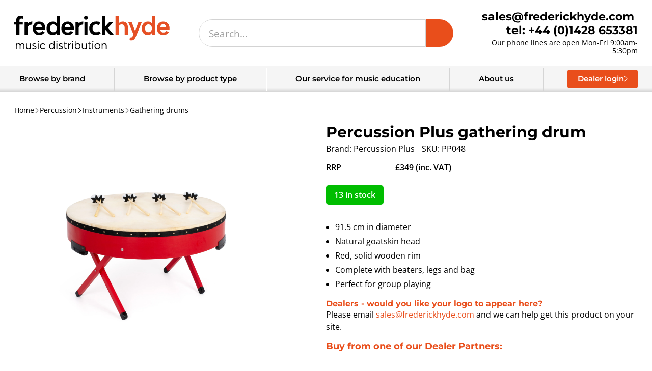

--- FILE ---
content_type: text/html; charset=utf-8
request_url: https://frederickhyde.com/products/pp048
body_size: 44487
content:
<!doctype html>
<html lang="en">
  <head>

    

    
<meta property="og:site_name" content="Frederick Hyde Music Distribution">
    <meta property="og:title" content="Percussion Plus gathering drum">
    <meta property="og:type" content="product">
    <meta property="og:url" content="https://frederickhyde.com/products/pp048">
    
      <meta property="og:description" content="The gathering drum is essentially a large, floor standing drum that is big enough to be played by 3-4 players at the same time. It is a brilliant group activity and perfect for developing rhythm in the classroom, music lesson or drum group. This model has an attractive, bright red rim which has a natural goatskin head ">
    

    
      <meta property="og:image" content="//frederickhyde.com/cdn/shop/products/PP048_d5d6a002-7faf-4a0a-b1c9-eac571ed7197.jpg?v=1687938729&width=1200">
    

    <meta name="twitter:card" content="summary_large_image">
    <meta name="twitter:title" content="Percussion Plus gathering drum">
    
      <meta name="twitter:description" content="The gathering drum is essentially a large, floor standing drum that is big enough to be played by 3-4 players at the same time. It is a brilliant group activity and perfect for developing rhythm in the classroom, music lesson or drum group. This model has an attractive, bright red rim which has a natural goatskin head ">
    


    <meta charset="utf-8">
    <meta http-equiv="X-UA-Compatible" content="IE=edge">
    <meta name="viewport" content="width=device-width,initial-scale=1">
    <meta name="theme-color" content="var(--colour-core)">

    
      <meta name="google-site-verification" content="49B1_QwFadf3vxZ4TvL-wKaR0nueEnjvY11l9F-zWbU" />
    

    <link rel="canonical" href="https://frederickhyde.com/products/pp048">
    <link rel="preconnect" href="https://cdn.shopify.com" crossorigin>
    <script src="https://code.jquery.com/jquery-3.7.1.min.js" integrity="sha256-/JqT3SQfawRcv/BIHPThkBvs0OEvtFFmqPF/lYI/Cxo=" crossorigin="anonymous"></script>
    <link href="https://cdn.jsdelivr.net/npm/select2@4.1.0-rc.0/dist/css/select2.min.css" rel="stylesheet" />
    <script src="https://cdn.jsdelivr.net/npm/select2@4.1.0-rc.0/dist/js/select2.min.js"></script>
    <script src="https://cdnjs.cloudflare.com/ajax/libs/jspdf/3.0.1/jspdf.umd.min.js"></script>  
    <script src="//frederickhyde.com/cdn/shop/t/7/assets/jquery-ui.min.js?v=23365873606072740311732186654"></script>  
	  <script src="//frederickhyde.com/cdn/shop/t/7/assets/debounce.js?v=23739872028217591451732186652"></script> 
    <script src="//frederickhyde.com/cdn/shop/t/7/assets/photoswipe.min.js?v=168625427872628135881732186652" async></script>
    <script src="//frederickhyde.com/cdn/shop/t/7/assets/photoswipe-ui-default.min.js?v=14030992620793481781732186653" async></script>
	  <script src="//frederickhyde.com/cdn/shop/t/7/assets/slick.min.js?v=121899441604682368431751472010"></script>
    <script src="//frederickhyde.com/cdn/shop/t/7/assets/frederickhyde.js?v=105114148865764100321768305099"></script><link rel="icon" type="image/png" href="//frederickhyde.com/cdn/shop/files/favicon_fd6a40f9-c774-48d5-91af-1e8819f0c9e6.png?crop=center&height=32&v=1613744737&width=32"><title>
      Percussion Plus gathering drum
 | Frederick Hyde Music Distribution
</title>
    
      <meta name="description" content="The gathering drum is essentially a large, floor standing drum that is big enough to be played by 3-4 players at the same time. It is a brilliant group activity and perfect for developing rhythm in the classroom, music lesson or drum group. This model has an attractive, bright red rim which has a natural goatskin head ">
     
    <script>window.performance && window.performance.mark && window.performance.mark('shopify.content_for_header.start');</script><meta id="shopify-digital-wallet" name="shopify-digital-wallet" content="/6810959937/digital_wallets/dialog">
<meta name="shopify-checkout-api-token" content="dbf5b6e02b63fc0683e8f930464839a3">
<link rel="alternate" type="application/json+oembed" href="https://frederickhyde.com/products/pp048.oembed">
<script async="async" src="/checkouts/internal/preloads.js?locale=en-GB"></script>
<script id="apple-pay-shop-capabilities" type="application/json">{"shopId":6810959937,"countryCode":"GB","currencyCode":"GBP","merchantCapabilities":["supports3DS"],"merchantId":"gid:\/\/shopify\/Shop\/6810959937","merchantName":"Frederick Hyde Music Distribution","requiredBillingContactFields":["postalAddress","email","phone"],"requiredShippingContactFields":["postalAddress","email","phone"],"shippingType":"shipping","supportedNetworks":["visa","maestro","masterCard"],"total":{"type":"pending","label":"Frederick Hyde Music Distribution","amount":"1.00"},"shopifyPaymentsEnabled":true,"supportsSubscriptions":true}</script>
<script id="shopify-features" type="application/json">{"accessToken":"dbf5b6e02b63fc0683e8f930464839a3","betas":["rich-media-storefront-analytics"],"domain":"frederickhyde.com","predictiveSearch":true,"shopId":6810959937,"locale":"en"}</script>
<script>var Shopify = Shopify || {};
Shopify.shop = "frederickhyde.myshopify.com";
Shopify.locale = "en";
Shopify.currency = {"active":"GBP","rate":"1.0"};
Shopify.country = "GB";
Shopify.theme = {"name":"shopify-theme\/f","id":175759229307,"schema_name":"Frederick Hyde","schema_version":"1.0.0","theme_store_id":null,"role":"main"};
Shopify.theme.handle = "null";
Shopify.theme.style = {"id":null,"handle":null};
Shopify.cdnHost = "frederickhyde.com/cdn";
Shopify.routes = Shopify.routes || {};
Shopify.routes.root = "/";</script>
<script type="module">!function(o){(o.Shopify=o.Shopify||{}).modules=!0}(window);</script>
<script>!function(o){function n(){var o=[];function n(){o.push(Array.prototype.slice.apply(arguments))}return n.q=o,n}var t=o.Shopify=o.Shopify||{};t.loadFeatures=n(),t.autoloadFeatures=n()}(window);</script>
<script id="shop-js-analytics" type="application/json">{"pageType":"product"}</script>
<script defer="defer" async type="module" src="//frederickhyde.com/cdn/shopifycloud/shop-js/modules/v2/client.init-shop-cart-sync_BT-GjEfc.en.esm.js"></script>
<script defer="defer" async type="module" src="//frederickhyde.com/cdn/shopifycloud/shop-js/modules/v2/chunk.common_D58fp_Oc.esm.js"></script>
<script defer="defer" async type="module" src="//frederickhyde.com/cdn/shopifycloud/shop-js/modules/v2/chunk.modal_xMitdFEc.esm.js"></script>
<script type="module">
  await import("//frederickhyde.com/cdn/shopifycloud/shop-js/modules/v2/client.init-shop-cart-sync_BT-GjEfc.en.esm.js");
await import("//frederickhyde.com/cdn/shopifycloud/shop-js/modules/v2/chunk.common_D58fp_Oc.esm.js");
await import("//frederickhyde.com/cdn/shopifycloud/shop-js/modules/v2/chunk.modal_xMitdFEc.esm.js");

  window.Shopify.SignInWithShop?.initShopCartSync?.({"fedCMEnabled":true,"windoidEnabled":true});

</script>
<script>(function() {
  var isLoaded = false;
  function asyncLoad() {
    if (isLoaded) return;
    isLoaded = true;
    var urls = ["https:\/\/static.mailerlite.com\/data\/a\/3373\/3373267\/universal_b4o5b7j7x8_load.js?shop=frederickhyde.myshopify.com"];
    for (var i = 0; i < urls.length; i++) {
      var s = document.createElement('script');
      s.type = 'text/javascript';
      s.async = true;
      s.src = urls[i];
      var x = document.getElementsByTagName('script')[0];
      x.parentNode.insertBefore(s, x);
    }
  };
  if(window.attachEvent) {
    window.attachEvent('onload', asyncLoad);
  } else {
    window.addEventListener('load', asyncLoad, false);
  }
})();</script>
<script id="__st">var __st={"a":6810959937,"offset":0,"reqid":"9ac59c51-854d-42fc-b53f-bfc76b844037-1769266745","pageurl":"frederickhyde.com\/products\/pp048","u":"f5e8103caed7","p":"product","rtyp":"product","rid":1982353637441};</script>
<script>window.ShopifyPaypalV4VisibilityTracking = true;</script>
<script id="captcha-bootstrap">!function(){'use strict';const t='contact',e='account',n='new_comment',o=[[t,t],['blogs',n],['comments',n],[t,'customer']],c=[[e,'customer_login'],[e,'guest_login'],[e,'recover_customer_password'],[e,'create_customer']],r=t=>t.map((([t,e])=>`form[action*='/${t}']:not([data-nocaptcha='true']) input[name='form_type'][value='${e}']`)).join(','),a=t=>()=>t?[...document.querySelectorAll(t)].map((t=>t.form)):[];function s(){const t=[...o],e=r(t);return a(e)}const i='password',u='form_key',d=['recaptcha-v3-token','g-recaptcha-response','h-captcha-response',i],f=()=>{try{return window.sessionStorage}catch{return}},m='__shopify_v',_=t=>t.elements[u];function p(t,e,n=!1){try{const o=window.sessionStorage,c=JSON.parse(o.getItem(e)),{data:r}=function(t){const{data:e,action:n}=t;return t[m]||n?{data:e,action:n}:{data:t,action:n}}(c);for(const[e,n]of Object.entries(r))t.elements[e]&&(t.elements[e].value=n);n&&o.removeItem(e)}catch(o){console.error('form repopulation failed',{error:o})}}const l='form_type',E='cptcha';function T(t){t.dataset[E]=!0}const w=window,h=w.document,L='Shopify',v='ce_forms',y='captcha';let A=!1;((t,e)=>{const n=(g='f06e6c50-85a8-45c8-87d0-21a2b65856fe',I='https://cdn.shopify.com/shopifycloud/storefront-forms-hcaptcha/ce_storefront_forms_captcha_hcaptcha.v1.5.2.iife.js',D={infoText:'Protected by hCaptcha',privacyText:'Privacy',termsText:'Terms'},(t,e,n)=>{const o=w[L][v],c=o.bindForm;if(c)return c(t,g,e,D).then(n);var r;o.q.push([[t,g,e,D],n]),r=I,A||(h.body.append(Object.assign(h.createElement('script'),{id:'captcha-provider',async:!0,src:r})),A=!0)});var g,I,D;w[L]=w[L]||{},w[L][v]=w[L][v]||{},w[L][v].q=[],w[L][y]=w[L][y]||{},w[L][y].protect=function(t,e){n(t,void 0,e),T(t)},Object.freeze(w[L][y]),function(t,e,n,w,h,L){const[v,y,A,g]=function(t,e,n){const i=e?o:[],u=t?c:[],d=[...i,...u],f=r(d),m=r(i),_=r(d.filter((([t,e])=>n.includes(e))));return[a(f),a(m),a(_),s()]}(w,h,L),I=t=>{const e=t.target;return e instanceof HTMLFormElement?e:e&&e.form},D=t=>v().includes(t);t.addEventListener('submit',(t=>{const e=I(t);if(!e)return;const n=D(e)&&!e.dataset.hcaptchaBound&&!e.dataset.recaptchaBound,o=_(e),c=g().includes(e)&&(!o||!o.value);(n||c)&&t.preventDefault(),c&&!n&&(function(t){try{if(!f())return;!function(t){const e=f();if(!e)return;const n=_(t);if(!n)return;const o=n.value;o&&e.removeItem(o)}(t);const e=Array.from(Array(32),(()=>Math.random().toString(36)[2])).join('');!function(t,e){_(t)||t.append(Object.assign(document.createElement('input'),{type:'hidden',name:u})),t.elements[u].value=e}(t,e),function(t,e){const n=f();if(!n)return;const o=[...t.querySelectorAll(`input[type='${i}']`)].map((({name:t})=>t)),c=[...d,...o],r={};for(const[a,s]of new FormData(t).entries())c.includes(a)||(r[a]=s);n.setItem(e,JSON.stringify({[m]:1,action:t.action,data:r}))}(t,e)}catch(e){console.error('failed to persist form',e)}}(e),e.submit())}));const S=(t,e)=>{t&&!t.dataset[E]&&(n(t,e.some((e=>e===t))),T(t))};for(const o of['focusin','change'])t.addEventListener(o,(t=>{const e=I(t);D(e)&&S(e,y())}));const B=e.get('form_key'),M=e.get(l),P=B&&M;t.addEventListener('DOMContentLoaded',(()=>{const t=y();if(P)for(const e of t)e.elements[l].value===M&&p(e,B);[...new Set([...A(),...v().filter((t=>'true'===t.dataset.shopifyCaptcha))])].forEach((e=>S(e,t)))}))}(h,new URLSearchParams(w.location.search),n,t,e,['guest_login'])})(!0,!0)}();</script>
<script integrity="sha256-4kQ18oKyAcykRKYeNunJcIwy7WH5gtpwJnB7kiuLZ1E=" data-source-attribution="shopify.loadfeatures" defer="defer" src="//frederickhyde.com/cdn/shopifycloud/storefront/assets/storefront/load_feature-a0a9edcb.js" crossorigin="anonymous"></script>
<script data-source-attribution="shopify.dynamic_checkout.dynamic.init">var Shopify=Shopify||{};Shopify.PaymentButton=Shopify.PaymentButton||{isStorefrontPortableWallets:!0,init:function(){window.Shopify.PaymentButton.init=function(){};var t=document.createElement("script");t.src="https://frederickhyde.com/cdn/shopifycloud/portable-wallets/latest/portable-wallets.en.js",t.type="module",document.head.appendChild(t)}};
</script>
<script data-source-attribution="shopify.dynamic_checkout.buyer_consent">
  function portableWalletsHideBuyerConsent(e){var t=document.getElementById("shopify-buyer-consent"),n=document.getElementById("shopify-subscription-policy-button");t&&n&&(t.classList.add("hidden"),t.setAttribute("aria-hidden","true"),n.removeEventListener("click",e))}function portableWalletsShowBuyerConsent(e){var t=document.getElementById("shopify-buyer-consent"),n=document.getElementById("shopify-subscription-policy-button");t&&n&&(t.classList.remove("hidden"),t.removeAttribute("aria-hidden"),n.addEventListener("click",e))}window.Shopify?.PaymentButton&&(window.Shopify.PaymentButton.hideBuyerConsent=portableWalletsHideBuyerConsent,window.Shopify.PaymentButton.showBuyerConsent=portableWalletsShowBuyerConsent);
</script>
<script data-source-attribution="shopify.dynamic_checkout.cart.bootstrap">document.addEventListener("DOMContentLoaded",(function(){function t(){return document.querySelector("shopify-accelerated-checkout-cart, shopify-accelerated-checkout")}if(t())Shopify.PaymentButton.init();else{new MutationObserver((function(e,n){t()&&(Shopify.PaymentButton.init(),n.disconnect())})).observe(document.body,{childList:!0,subtree:!0})}}));
</script>
<link id="shopify-accelerated-checkout-styles" rel="stylesheet" media="screen" href="https://frederickhyde.com/cdn/shopifycloud/portable-wallets/latest/accelerated-checkout-backwards-compat.css" crossorigin="anonymous">
<style id="shopify-accelerated-checkout-cart">
        #shopify-buyer-consent {
  margin-top: 1em;
  display: inline-block;
  width: 100%;
}

#shopify-buyer-consent.hidden {
  display: none;
}

#shopify-subscription-policy-button {
  background: none;
  border: none;
  padding: 0;
  text-decoration: underline;
  font-size: inherit;
  cursor: pointer;
}

#shopify-subscription-policy-button::before {
  box-shadow: none;
}

      </style>
<link rel="stylesheet" media="screen" href="//frederickhyde.com/cdn/shop/t/7/compiled_assets/styles.css?v=230750">
<script>window.performance && window.performance.mark && window.performance.mark('shopify.content_for_header.end');</script>
    <link href="//frederickhyde.com/cdn/shop/t/7/assets/slick.css?v=105373906208004691371747217719" rel="stylesheet" type="text/css" media="all" />
    <link href="//frederickhyde.com/cdn/shop/t/7/assets/photoswipe.css?v=60489303438664877081750336079" rel="stylesheet" type="text/css" media="all" />
    <link href="//frederickhyde.com/cdn/shop/t/7/assets/frederickhyde.css?v=44914580632067988361768305099" rel="stylesheet" type="text/css" media="all" />
	  <link href="//frederickhyde.com/cdn/shop/t/7/assets/colours.css?v=53034368578894710641764255422" rel="stylesheet" type="text/css" media="all" />
    <link href="//frederickhyde.com/cdn/shop/t/7/assets/jquery-ui.min.css?v=63424055163571440931732186652" rel="stylesheet" type="text/css" media="all" />
    <link href="//frederickhyde.com/cdn/shop/t/7/assets/jquery-ui.structure.min.css?v=58538246558166386461732186655" rel="stylesheet" type="text/css" media="all" />
  <link href="https://monorail-edge.shopifysvc.com" rel="dns-prefetch">
<script>(function(){if ("sendBeacon" in navigator && "performance" in window) {try {var session_token_from_headers = performance.getEntriesByType('navigation')[0].serverTiming.find(x => x.name == '_s').description;} catch {var session_token_from_headers = undefined;}var session_cookie_matches = document.cookie.match(/_shopify_s=([^;]*)/);var session_token_from_cookie = session_cookie_matches && session_cookie_matches.length === 2 ? session_cookie_matches[1] : "";var session_token = session_token_from_headers || session_token_from_cookie || "";function handle_abandonment_event(e) {var entries = performance.getEntries().filter(function(entry) {return /monorail-edge.shopifysvc.com/.test(entry.name);});if (!window.abandonment_tracked && entries.length === 0) {window.abandonment_tracked = true;var currentMs = Date.now();var navigation_start = performance.timing.navigationStart;var payload = {shop_id: 6810959937,url: window.location.href,navigation_start,duration: currentMs - navigation_start,session_token,page_type: "product"};window.navigator.sendBeacon("https://monorail-edge.shopifysvc.com/v1/produce", JSON.stringify({schema_id: "online_store_buyer_site_abandonment/1.1",payload: payload,metadata: {event_created_at_ms: currentMs,event_sent_at_ms: currentMs}}));}}window.addEventListener('pagehide', handle_abandonment_event);}}());</script>
<script id="web-pixels-manager-setup">(function e(e,d,r,n,o){if(void 0===o&&(o={}),!Boolean(null===(a=null===(i=window.Shopify)||void 0===i?void 0:i.analytics)||void 0===a?void 0:a.replayQueue)){var i,a;window.Shopify=window.Shopify||{};var t=window.Shopify;t.analytics=t.analytics||{};var s=t.analytics;s.replayQueue=[],s.publish=function(e,d,r){return s.replayQueue.push([e,d,r]),!0};try{self.performance.mark("wpm:start")}catch(e){}var l=function(){var e={modern:/Edge?\/(1{2}[4-9]|1[2-9]\d|[2-9]\d{2}|\d{4,})\.\d+(\.\d+|)|Firefox\/(1{2}[4-9]|1[2-9]\d|[2-9]\d{2}|\d{4,})\.\d+(\.\d+|)|Chrom(ium|e)\/(9{2}|\d{3,})\.\d+(\.\d+|)|(Maci|X1{2}).+ Version\/(15\.\d+|(1[6-9]|[2-9]\d|\d{3,})\.\d+)([,.]\d+|)( \(\w+\)|)( Mobile\/\w+|) Safari\/|Chrome.+OPR\/(9{2}|\d{3,})\.\d+\.\d+|(CPU[ +]OS|iPhone[ +]OS|CPU[ +]iPhone|CPU IPhone OS|CPU iPad OS)[ +]+(15[._]\d+|(1[6-9]|[2-9]\d|\d{3,})[._]\d+)([._]\d+|)|Android:?[ /-](13[3-9]|1[4-9]\d|[2-9]\d{2}|\d{4,})(\.\d+|)(\.\d+|)|Android.+Firefox\/(13[5-9]|1[4-9]\d|[2-9]\d{2}|\d{4,})\.\d+(\.\d+|)|Android.+Chrom(ium|e)\/(13[3-9]|1[4-9]\d|[2-9]\d{2}|\d{4,})\.\d+(\.\d+|)|SamsungBrowser\/([2-9]\d|\d{3,})\.\d+/,legacy:/Edge?\/(1[6-9]|[2-9]\d|\d{3,})\.\d+(\.\d+|)|Firefox\/(5[4-9]|[6-9]\d|\d{3,})\.\d+(\.\d+|)|Chrom(ium|e)\/(5[1-9]|[6-9]\d|\d{3,})\.\d+(\.\d+|)([\d.]+$|.*Safari\/(?![\d.]+ Edge\/[\d.]+$))|(Maci|X1{2}).+ Version\/(10\.\d+|(1[1-9]|[2-9]\d|\d{3,})\.\d+)([,.]\d+|)( \(\w+\)|)( Mobile\/\w+|) Safari\/|Chrome.+OPR\/(3[89]|[4-9]\d|\d{3,})\.\d+\.\d+|(CPU[ +]OS|iPhone[ +]OS|CPU[ +]iPhone|CPU IPhone OS|CPU iPad OS)[ +]+(10[._]\d+|(1[1-9]|[2-9]\d|\d{3,})[._]\d+)([._]\d+|)|Android:?[ /-](13[3-9]|1[4-9]\d|[2-9]\d{2}|\d{4,})(\.\d+|)(\.\d+|)|Mobile Safari.+OPR\/([89]\d|\d{3,})\.\d+\.\d+|Android.+Firefox\/(13[5-9]|1[4-9]\d|[2-9]\d{2}|\d{4,})\.\d+(\.\d+|)|Android.+Chrom(ium|e)\/(13[3-9]|1[4-9]\d|[2-9]\d{2}|\d{4,})\.\d+(\.\d+|)|Android.+(UC? ?Browser|UCWEB|U3)[ /]?(15\.([5-9]|\d{2,})|(1[6-9]|[2-9]\d|\d{3,})\.\d+)\.\d+|SamsungBrowser\/(5\.\d+|([6-9]|\d{2,})\.\d+)|Android.+MQ{2}Browser\/(14(\.(9|\d{2,})|)|(1[5-9]|[2-9]\d|\d{3,})(\.\d+|))(\.\d+|)|K[Aa][Ii]OS\/(3\.\d+|([4-9]|\d{2,})\.\d+)(\.\d+|)/},d=e.modern,r=e.legacy,n=navigator.userAgent;return n.match(d)?"modern":n.match(r)?"legacy":"unknown"}(),u="modern"===l?"modern":"legacy",c=(null!=n?n:{modern:"",legacy:""})[u],f=function(e){return[e.baseUrl,"/wpm","/b",e.hashVersion,"modern"===e.buildTarget?"m":"l",".js"].join("")}({baseUrl:d,hashVersion:r,buildTarget:u}),m=function(e){var d=e.version,r=e.bundleTarget,n=e.surface,o=e.pageUrl,i=e.monorailEndpoint;return{emit:function(e){var a=e.status,t=e.errorMsg,s=(new Date).getTime(),l=JSON.stringify({metadata:{event_sent_at_ms:s},events:[{schema_id:"web_pixels_manager_load/3.1",payload:{version:d,bundle_target:r,page_url:o,status:a,surface:n,error_msg:t},metadata:{event_created_at_ms:s}}]});if(!i)return console&&console.warn&&console.warn("[Web Pixels Manager] No Monorail endpoint provided, skipping logging."),!1;try{return self.navigator.sendBeacon.bind(self.navigator)(i,l)}catch(e){}var u=new XMLHttpRequest;try{return u.open("POST",i,!0),u.setRequestHeader("Content-Type","text/plain"),u.send(l),!0}catch(e){return console&&console.warn&&console.warn("[Web Pixels Manager] Got an unhandled error while logging to Monorail."),!1}}}}({version:r,bundleTarget:l,surface:e.surface,pageUrl:self.location.href,monorailEndpoint:e.monorailEndpoint});try{o.browserTarget=l,function(e){var d=e.src,r=e.async,n=void 0===r||r,o=e.onload,i=e.onerror,a=e.sri,t=e.scriptDataAttributes,s=void 0===t?{}:t,l=document.createElement("script"),u=document.querySelector("head"),c=document.querySelector("body");if(l.async=n,l.src=d,a&&(l.integrity=a,l.crossOrigin="anonymous"),s)for(var f in s)if(Object.prototype.hasOwnProperty.call(s,f))try{l.dataset[f]=s[f]}catch(e){}if(o&&l.addEventListener("load",o),i&&l.addEventListener("error",i),u)u.appendChild(l);else{if(!c)throw new Error("Did not find a head or body element to append the script");c.appendChild(l)}}({src:f,async:!0,onload:function(){if(!function(){var e,d;return Boolean(null===(d=null===(e=window.Shopify)||void 0===e?void 0:e.analytics)||void 0===d?void 0:d.initialized)}()){var d=window.webPixelsManager.init(e)||void 0;if(d){var r=window.Shopify.analytics;r.replayQueue.forEach((function(e){var r=e[0],n=e[1],o=e[2];d.publishCustomEvent(r,n,o)})),r.replayQueue=[],r.publish=d.publishCustomEvent,r.visitor=d.visitor,r.initialized=!0}}},onerror:function(){return m.emit({status:"failed",errorMsg:"".concat(f," has failed to load")})},sri:function(e){var d=/^sha384-[A-Za-z0-9+/=]+$/;return"string"==typeof e&&d.test(e)}(c)?c:"",scriptDataAttributes:o}),m.emit({status:"loading"})}catch(e){m.emit({status:"failed",errorMsg:(null==e?void 0:e.message)||"Unknown error"})}}})({shopId: 6810959937,storefrontBaseUrl: "https://frederickhyde.com",extensionsBaseUrl: "https://extensions.shopifycdn.com/cdn/shopifycloud/web-pixels-manager",monorailEndpoint: "https://monorail-edge.shopifysvc.com/unstable/produce_batch",surface: "storefront-renderer",enabledBetaFlags: ["2dca8a86"],webPixelsConfigList: [{"id":"177045589","configuration":"{\"config\":\"{\\\"pixel_id\\\":\\\"G-PLRXGPG0N5\\\",\\\"gtag_events\\\":[{\\\"type\\\":\\\"purchase\\\",\\\"action_label\\\":\\\"G-PLRXGPG0N5\\\"},{\\\"type\\\":\\\"page_view\\\",\\\"action_label\\\":\\\"G-PLRXGPG0N5\\\"},{\\\"type\\\":\\\"view_item\\\",\\\"action_label\\\":\\\"G-PLRXGPG0N5\\\"},{\\\"type\\\":\\\"search\\\",\\\"action_label\\\":\\\"G-PLRXGPG0N5\\\"},{\\\"type\\\":\\\"add_to_cart\\\",\\\"action_label\\\":\\\"G-PLRXGPG0N5\\\"},{\\\"type\\\":\\\"begin_checkout\\\",\\\"action_label\\\":\\\"G-PLRXGPG0N5\\\"},{\\\"type\\\":\\\"add_payment_info\\\",\\\"action_label\\\":\\\"G-PLRXGPG0N5\\\"}],\\\"enable_monitoring_mode\\\":false}\"}","eventPayloadVersion":"v1","runtimeContext":"OPEN","scriptVersion":"b2a88bafab3e21179ed38636efcd8a93","type":"APP","apiClientId":1780363,"privacyPurposes":[],"dataSharingAdjustments":{"protectedCustomerApprovalScopes":["read_customer_address","read_customer_email","read_customer_name","read_customer_personal_data","read_customer_phone"]}},{"id":"shopify-app-pixel","configuration":"{}","eventPayloadVersion":"v1","runtimeContext":"STRICT","scriptVersion":"0450","apiClientId":"shopify-pixel","type":"APP","privacyPurposes":["ANALYTICS","MARKETING"]},{"id":"shopify-custom-pixel","eventPayloadVersion":"v1","runtimeContext":"LAX","scriptVersion":"0450","apiClientId":"shopify-pixel","type":"CUSTOM","privacyPurposes":["ANALYTICS","MARKETING"]}],isMerchantRequest: false,initData: {"shop":{"name":"Frederick Hyde Music Distribution","paymentSettings":{"currencyCode":"GBP"},"myshopifyDomain":"frederickhyde.myshopify.com","countryCode":"GB","storefrontUrl":"https:\/\/frederickhyde.com"},"customer":null,"cart":null,"checkout":null,"productVariants":[{"price":{"amount":290.83,"currencyCode":"GBP"},"product":{"title":"Percussion Plus gathering drum","vendor":"Percussion Plus","id":"1982353637441","untranslatedTitle":"Percussion Plus gathering drum","url":"\/products\/pp048","type":"percussion\u003einstruments\u003egathering"},"id":"55038761501051","image":{"src":"\/\/frederickhyde.com\/cdn\/shop\/products\/PP048_d5d6a002-7faf-4a0a-b1c9-eac571ed7197.jpg?v=1687938729"},"sku":"PP048","title":"A1","untranslatedTitle":"A1"}],"purchasingCompany":null},},"https://frederickhyde.com/cdn","fcfee988w5aeb613cpc8e4bc33m6693e112",{"modern":"","legacy":""},{"shopId":"6810959937","storefrontBaseUrl":"https:\/\/frederickhyde.com","extensionBaseUrl":"https:\/\/extensions.shopifycdn.com\/cdn\/shopifycloud\/web-pixels-manager","surface":"storefront-renderer","enabledBetaFlags":"[\"2dca8a86\"]","isMerchantRequest":"false","hashVersion":"fcfee988w5aeb613cpc8e4bc33m6693e112","publish":"custom","events":"[[\"page_viewed\",{}],[\"product_viewed\",{\"productVariant\":{\"price\":{\"amount\":290.83,\"currencyCode\":\"GBP\"},\"product\":{\"title\":\"Percussion Plus gathering drum\",\"vendor\":\"Percussion Plus\",\"id\":\"1982353637441\",\"untranslatedTitle\":\"Percussion Plus gathering drum\",\"url\":\"\/products\/pp048\",\"type\":\"percussion\u003einstruments\u003egathering\"},\"id\":\"55038761501051\",\"image\":{\"src\":\"\/\/frederickhyde.com\/cdn\/shop\/products\/PP048_d5d6a002-7faf-4a0a-b1c9-eac571ed7197.jpg?v=1687938729\"},\"sku\":\"PP048\",\"title\":\"A1\",\"untranslatedTitle\":\"A1\"}}]]"});</script><script>
  window.ShopifyAnalytics = window.ShopifyAnalytics || {};
  window.ShopifyAnalytics.meta = window.ShopifyAnalytics.meta || {};
  window.ShopifyAnalytics.meta.currency = 'GBP';
  var meta = {"product":{"id":1982353637441,"gid":"gid:\/\/shopify\/Product\/1982353637441","vendor":"Percussion Plus","type":"percussion\u003einstruments\u003egathering","handle":"pp048","variants":[{"id":55038761501051,"price":29083,"name":"Percussion Plus gathering drum - A1","public_title":"A1","sku":"PP048"}],"remote":false},"page":{"pageType":"product","resourceType":"product","resourceId":1982353637441,"requestId":"9ac59c51-854d-42fc-b53f-bfc76b844037-1769266745"}};
  for (var attr in meta) {
    window.ShopifyAnalytics.meta[attr] = meta[attr];
  }
</script>
<script class="analytics">
  (function () {
    var customDocumentWrite = function(content) {
      var jquery = null;

      if (window.jQuery) {
        jquery = window.jQuery;
      } else if (window.Checkout && window.Checkout.$) {
        jquery = window.Checkout.$;
      }

      if (jquery) {
        jquery('body').append(content);
      }
    };

    var hasLoggedConversion = function(token) {
      if (token) {
        return document.cookie.indexOf('loggedConversion=' + token) !== -1;
      }
      return false;
    }

    var setCookieIfConversion = function(token) {
      if (token) {
        var twoMonthsFromNow = new Date(Date.now());
        twoMonthsFromNow.setMonth(twoMonthsFromNow.getMonth() + 2);

        document.cookie = 'loggedConversion=' + token + '; expires=' + twoMonthsFromNow;
      }
    }

    var trekkie = window.ShopifyAnalytics.lib = window.trekkie = window.trekkie || [];
    if (trekkie.integrations) {
      return;
    }
    trekkie.methods = [
      'identify',
      'page',
      'ready',
      'track',
      'trackForm',
      'trackLink'
    ];
    trekkie.factory = function(method) {
      return function() {
        var args = Array.prototype.slice.call(arguments);
        args.unshift(method);
        trekkie.push(args);
        return trekkie;
      };
    };
    for (var i = 0; i < trekkie.methods.length; i++) {
      var key = trekkie.methods[i];
      trekkie[key] = trekkie.factory(key);
    }
    trekkie.load = function(config) {
      trekkie.config = config || {};
      trekkie.config.initialDocumentCookie = document.cookie;
      var first = document.getElementsByTagName('script')[0];
      var script = document.createElement('script');
      script.type = 'text/javascript';
      script.onerror = function(e) {
        var scriptFallback = document.createElement('script');
        scriptFallback.type = 'text/javascript';
        scriptFallback.onerror = function(error) {
                var Monorail = {
      produce: function produce(monorailDomain, schemaId, payload) {
        var currentMs = new Date().getTime();
        var event = {
          schema_id: schemaId,
          payload: payload,
          metadata: {
            event_created_at_ms: currentMs,
            event_sent_at_ms: currentMs
          }
        };
        return Monorail.sendRequest("https://" + monorailDomain + "/v1/produce", JSON.stringify(event));
      },
      sendRequest: function sendRequest(endpointUrl, payload) {
        // Try the sendBeacon API
        if (window && window.navigator && typeof window.navigator.sendBeacon === 'function' && typeof window.Blob === 'function' && !Monorail.isIos12()) {
          var blobData = new window.Blob([payload], {
            type: 'text/plain'
          });

          if (window.navigator.sendBeacon(endpointUrl, blobData)) {
            return true;
          } // sendBeacon was not successful

        } // XHR beacon

        var xhr = new XMLHttpRequest();

        try {
          xhr.open('POST', endpointUrl);
          xhr.setRequestHeader('Content-Type', 'text/plain');
          xhr.send(payload);
        } catch (e) {
          console.log(e);
        }

        return false;
      },
      isIos12: function isIos12() {
        return window.navigator.userAgent.lastIndexOf('iPhone; CPU iPhone OS 12_') !== -1 || window.navigator.userAgent.lastIndexOf('iPad; CPU OS 12_') !== -1;
      }
    };
    Monorail.produce('monorail-edge.shopifysvc.com',
      'trekkie_storefront_load_errors/1.1',
      {shop_id: 6810959937,
      theme_id: 175759229307,
      app_name: "storefront",
      context_url: window.location.href,
      source_url: "//frederickhyde.com/cdn/s/trekkie.storefront.8d95595f799fbf7e1d32231b9a28fd43b70c67d3.min.js"});

        };
        scriptFallback.async = true;
        scriptFallback.src = '//frederickhyde.com/cdn/s/trekkie.storefront.8d95595f799fbf7e1d32231b9a28fd43b70c67d3.min.js';
        first.parentNode.insertBefore(scriptFallback, first);
      };
      script.async = true;
      script.src = '//frederickhyde.com/cdn/s/trekkie.storefront.8d95595f799fbf7e1d32231b9a28fd43b70c67d3.min.js';
      first.parentNode.insertBefore(script, first);
    };
    trekkie.load(
      {"Trekkie":{"appName":"storefront","development":false,"defaultAttributes":{"shopId":6810959937,"isMerchantRequest":null,"themeId":175759229307,"themeCityHash":"10893317872643420077","contentLanguage":"en","currency":"GBP","eventMetadataId":"69128211-f2fb-4075-8f9e-6694d8e23204"},"isServerSideCookieWritingEnabled":true,"monorailRegion":"shop_domain","enabledBetaFlags":["65f19447"]},"Session Attribution":{},"S2S":{"facebookCapiEnabled":false,"source":"trekkie-storefront-renderer","apiClientId":580111}}
    );

    var loaded = false;
    trekkie.ready(function() {
      if (loaded) return;
      loaded = true;

      window.ShopifyAnalytics.lib = window.trekkie;

      var originalDocumentWrite = document.write;
      document.write = customDocumentWrite;
      try { window.ShopifyAnalytics.merchantGoogleAnalytics.call(this); } catch(error) {};
      document.write = originalDocumentWrite;

      window.ShopifyAnalytics.lib.page(null,{"pageType":"product","resourceType":"product","resourceId":1982353637441,"requestId":"9ac59c51-854d-42fc-b53f-bfc76b844037-1769266745","shopifyEmitted":true});

      var match = window.location.pathname.match(/checkouts\/(.+)\/(thank_you|post_purchase)/)
      var token = match? match[1]: undefined;
      if (!hasLoggedConversion(token)) {
        setCookieIfConversion(token);
        window.ShopifyAnalytics.lib.track("Viewed Product",{"currency":"GBP","variantId":55038761501051,"productId":1982353637441,"productGid":"gid:\/\/shopify\/Product\/1982353637441","name":"Percussion Plus gathering drum - A1","price":"290.83","sku":"PP048","brand":"Percussion Plus","variant":"A1","category":"percussion\u003einstruments\u003egathering","nonInteraction":true,"remote":false},undefined,undefined,{"shopifyEmitted":true});
      window.ShopifyAnalytics.lib.track("monorail:\/\/trekkie_storefront_viewed_product\/1.1",{"currency":"GBP","variantId":55038761501051,"productId":1982353637441,"productGid":"gid:\/\/shopify\/Product\/1982353637441","name":"Percussion Plus gathering drum - A1","price":"290.83","sku":"PP048","brand":"Percussion Plus","variant":"A1","category":"percussion\u003einstruments\u003egathering","nonInteraction":true,"remote":false,"referer":"https:\/\/frederickhyde.com\/products\/pp048"});
      }
    });


        var eventsListenerScript = document.createElement('script');
        eventsListenerScript.async = true;
        eventsListenerScript.src = "//frederickhyde.com/cdn/shopifycloud/storefront/assets/shop_events_listener-3da45d37.js";
        document.getElementsByTagName('head')[0].appendChild(eventsListenerScript);

})();</script>
  <script>
  if (!window.ga || (window.ga && typeof window.ga !== 'function')) {
    window.ga = function ga() {
      (window.ga.q = window.ga.q || []).push(arguments);
      if (window.Shopify && window.Shopify.analytics && typeof window.Shopify.analytics.publish === 'function') {
        window.Shopify.analytics.publish("ga_stub_called", {}, {sendTo: "google_osp_migration"});
      }
      console.error("Shopify's Google Analytics stub called with:", Array.from(arguments), "\nSee https://help.shopify.com/manual/promoting-marketing/pixels/pixel-migration#google for more information.");
    };
    if (window.Shopify && window.Shopify.analytics && typeof window.Shopify.analytics.publish === 'function') {
      window.Shopify.analytics.publish("ga_stub_initialized", {}, {sendTo: "google_osp_migration"});
    }
  }
</script>
<script
  defer
  src="https://frederickhyde.com/cdn/shopifycloud/perf-kit/shopify-perf-kit-3.0.4.min.js"
  data-application="storefront-renderer"
  data-shop-id="6810959937"
  data-render-region="gcp-us-east1"
  data-page-type="product"
  data-theme-instance-id="175759229307"
  data-theme-name="Frederick Hyde"
  data-theme-version="1.0.0"
  data-monorail-region="shop_domain"
  data-resource-timing-sampling-rate="10"
  data-shs="true"
  data-shs-beacon="true"
  data-shs-export-with-fetch="true"
  data-shs-logs-sample-rate="1"
  data-shs-beacon-endpoint="https://frederickhyde.com/api/collect"
></script>
</head>

    <body>
      <div class="all-content-wrapper">
        <div id="tint"></div>
        <section id="shopify-section-announcement-bar" class="shopify-section">




  <div class="section-full-width ann-bar" style="
      background-color: #ffffff;
      margin: 
  0px auto 0px
;
      padding: 
  0px var(--gutter) 0px var(--gutter)
; 
  "></div>




<style data-shopify>
  
  #shopify-section-announcement-bar {
    text-align: center;
  }
  #shopify-section-announcement-bar p {
    font-weight: 400;
    font-size: 1.8em;
    color: #000000;
    margin-bottom:0!important;
    line-height:130%;
  }
  
  #shopify-section-announcement-bar a {
    color: #3690BD;
    text-decoration: none;
  }

  #shopify-section-announcement-bar a:hover {
    color: #F8AC00;
  }

  #shopify-section-announcement-bar {
    text-align: center;
    font-weight: 400;
    font-size: 1.8;
  }
  #shopify-section-announcement-bar a {
    color: #3690BD;
    text-decoration: none;
  }

  #shopify-section-announcement-bar a:hover {
    color: #F8AC00;
  }
  
  
   @media screen and (max-width:780px) {
    .scrolling-announcement {
      position: relative;
      overflow: hidden;
      white-space: nowrap;
      width: 100%;
      height: auto;
    }
    .scrolling-text {
      display: inline-block;
      white-space: nowrap;
      animation: scroll-left 15s linear infinite;
      animation-delay: -2.5s
    }
     #shopify-section-announcement-bar .section-full-width {
       padding: 0!important;

     }
  }
  @keyframes scroll-left {
    0% {
      transform: translateX(100%);
    }
    100% {
      transform: translateX(-100%);
    }
  }

 
  
</style></section>
        <section id="shopify-section-header" class="shopify-section header"><header>


<div class="header-content mobile fh">
  
    <div class="burger">
        <div>
            <div class="bar"></div>
            <div class="bar"></div>
            <div class="bar"></div>
        </div>
    </div>

    <div class="mob-icon search">
        <span class="dummy-link">
             
		<svg version="1.1" x="0px" y="0px" viewBox="0 0 25 25.3" preserveAspectRatio="xMidYMid meet" style="enable-background:new 0 0 25 25.3;" xml:space="preserve"> <title>Search</title> 
			<path d="M14.6,0.3c-5.5,0-10,4.5-10,10c0,2.5,0.9,4.7,2.4,6.5l-6.5,6.5l0,0c-0.2,0.2,0,0.7,0.4,1.1s0.9,0.6,1.1,0.4l0,0 l6.6-6.6c1.7,1.3,3.7,2,6,2c5.5,0,10-4.5,10-10S20.1,0.3,14.6,0.3z M14.6,18.2c-4.4,0-7.9-3.5-7.9-7.9s3.5-7.9,7.9-7.9 s7.9,3.5,7.9,7.9S19,18.2,14.6,18.2z"/> 
		</svg>
	 
	
            <span class="rollo">Search</span>
        </span>
    </div>
  
    <div class="logo">
      <a href="https://frederickhyde.com"><svg id="Layer_1" xmlns="http://www.w3.org/2000/svg" version="1.1" viewBox="0 0 680.9 146.6">
  <defs>
    <style>
      .st0-fhlogo {
        fill: #e94e1b;
      }
    </style>
  </defs>
  <g>
    <path d="M143,120.8h3.7v4.3c.4-.6.9-1.2,1.4-1.8.5-.6,1.1-1.1,1.7-1.6.6-.4,1.4-.8,2.2-1.1.8-.3,1.7-.4,2.8-.4,2,0,3.7.5,5,1.5,1.3,1,2.3,2.2,3,3.7.4-.7,1-1.4,1.5-2,.6-.6,1.2-1.2,1.9-1.6.7-.5,1.5-.8,2.4-1.1.9-.3,1.9-.4,2.9-.4,2.9,0,5.1.9,6.8,2.8,1.6,1.8,2.4,4.4,2.4,7.6v15.9h-3.7v-15c0-2.5-.6-4.4-1.7-5.7-1.1-1.3-2.7-2-4.7-2s-1.8.2-2.6.5c-.8.3-1.6.9-2.2,1.5-.6.7-1.1,1.5-1.5,2.5-.4,1-.6,2.1-.6,3.4v14.8h-3.6v-15.1c0-2.4-.6-4.3-1.7-5.6-1.1-1.3-2.7-2-4.7-2s-1.9.2-2.7.6c-.8.4-1.6,1-2.2,1.7s-1.1,1.6-1.5,2.6c-.4,1-.5,2.1-.5,3.3v14.7h-3.7v-25.7Z"/>
    <path d="M196.7,147.1c-1.5,0-2.8-.3-4-.7s-2.2-1.2-3-2.1c-.8-.9-1.4-2-1.9-3.3-.4-1.3-.6-2.7-.6-4.2v-16h3.7v15c0,2.4.6,4.3,1.8,5.7,1.2,1.4,2.9,2.1,5.1,2.1s2-.2,2.9-.6c.9-.4,1.7-.9,2.3-1.6s1.2-1.6,1.6-2.6c.4-1,.6-2.1.6-3.3v-14.7h3.6v25.7h-3.6v-4.5c-.8,1.4-1.9,2.6-3.3,3.6s-3.1,1.5-5.2,1.5Z"/>
    <path d="M224.1,147.1c-1.8,0-3.6-.3-5.4-1-1.8-.7-3.4-1.6-4.8-2.8l1.9-2.7c1.3,1.1,2.7,1.9,4.2,2.4,1.5.6,2.9.8,4.4.8s2.7-.4,3.7-1.1c1-.7,1.4-1.7,1.4-3h0c0-.7-.2-1.3-.5-1.7-.3-.5-.8-.9-1.4-1.2-.6-.3-1.2-.7-2-.9-.8-.3-1.5-.5-2.3-.7-1-.3-1.9-.6-2.9-1-1-.3-1.9-.8-2.6-1.3-.8-.5-1.4-1.2-1.9-2-.5-.8-.7-1.8-.7-3h0c0-1.2.2-2.2.6-3.1.4-.9,1-1.7,1.7-2.3.8-.6,1.6-1.1,2.7-1.5,1-.3,2.2-.5,3.4-.5s3.1.3,4.6.8,3,1.2,4.3,2.1l-1.7,2.9c-1.1-.8-2.4-1.4-3.6-1.8s-2.5-.7-3.7-.7-2.6.4-3.5,1.1c-.9.7-1.3,1.6-1.3,2.7h0c0,.7.2,1.2.5,1.7.4.4.8.8,1.4,1.2s1.3.6,2,.9c.8.3,1.6.5,2.4.8,1,.3,1.9.6,2.8,1s1.8.8,2.6,1.4c.8.6,1.4,1.2,1.8,2,.5.8.7,1.8.7,2.9h0c0,1.3-.2,2.4-.7,3.4-.5.9-1.1,1.8-1.9,2.4s-1.7,1.2-2.8,1.5-2.2.5-3.5.5Z"/>
    <path d="M238.5,111h4.2v4.2h-4.2v-4.2ZM238.7,120.8h3.7v25.7h-3.7v-25.7Z"/>
    <path d="M260.9,147.2c-1.8,0-3.5-.4-5.1-1.1-1.5-.7-2.9-1.7-4-2.9-1.1-1.2-2-2.6-2.7-4.3-.6-1.6-1-3.3-1-5.1h0c0-1.9.3-3.7,1-5.3.6-1.6,1.5-3.1,2.7-4.3,1.1-1.2,2.5-2.2,4-2.9s3.2-1.1,5.1-1.1,2.2.1,3.2.3c1,.2,1.8.6,2.6,1,.8.4,1.5.9,2.2,1.5s1.3,1.2,1.9,1.8l-2.4,2.7c-1-1.1-2.1-2-3.2-2.7-1.2-.8-2.6-1.1-4.3-1.1s-2.4.3-3.5.8c-1.1.5-2,1.2-2.8,2.1-.8.9-1.4,2-1.9,3.2-.4,1.2-.7,2.5-.7,3.9h0c0,1.5.2,2.8.7,4,.5,1.2,1.1,2.3,1.9,3.2.8.9,1.8,1.6,2.9,2.1s2.3.8,3.6.8,3-.4,4.2-1.1c1.2-.7,2.3-1.6,3.3-2.7l2.3,2.3c-1.2,1.5-2.7,2.7-4.2,3.6-1.6.9-3.5,1.4-5.9,1.4Z"/>
    <path d="M299.9,147.1c-1.5,0-3-.3-4.4-.9-1.4-.6-2.7-1.5-3.8-2.6s-2-2.5-2.7-4.2-1-3.5-1-5.6h0c0-2.2.3-4.1,1-5.7s1.6-3.1,2.7-4.2,2.4-2,3.8-2.6c1.4-.6,2.9-.9,4.4-.9s2.2.1,3.2.4,1.8.7,2.6,1.2,1.5,1.1,2.1,1.7,1.2,1.4,1.7,2.1v-15.5h3.7v36.3h-3.7v-5.2c-.5.8-1.1,1.5-1.7,2.2s-1.3,1.3-2.1,1.8-1.6.9-2.6,1.2c-.9.3-2,.5-3.1.5ZM300.6,143.7c1.1,0,2.3-.2,3.3-.7s2-1.2,2.9-2c.8-.9,1.5-1.9,2-3.1.5-1.2.7-2.6.7-4.1h0c0-1.6-.2-2.9-.7-4.2-.5-1.2-1.2-2.2-2-3.1-.8-.9-1.8-1.5-2.9-2s-2.2-.7-3.3-.7-2.3.2-3.4.7c-1.1.5-2,1.1-2.8,1.9s-1.4,1.9-1.9,3.1c-.5,1.2-.7,2.6-.7,4.2h0c0,1.6.2,3,.7,4.2.5,1.2,1.1,2.3,1.9,3.1.8.9,1.7,1.5,2.8,2,1.1.5,2.2.7,3.4.7Z"/>
    <path d="M320.2,111h4.2v4.2h-4.2v-4.2ZM320.4,120.8h3.7v25.7h-3.7v-25.7Z"/>
    <path d="M339.6,147.1c-1.8,0-3.6-.3-5.4-1-1.8-.7-3.4-1.6-4.8-2.8l1.9-2.7c1.3,1.1,2.7,1.9,4.2,2.4,1.5.6,2.9.8,4.4.8s2.7-.4,3.7-1.1c1-.7,1.4-1.7,1.4-3h0c0-.7-.2-1.3-.5-1.7-.3-.5-.8-.9-1.4-1.2-.6-.3-1.2-.7-2-.9-.8-.3-1.5-.5-2.3-.7-1-.3-1.9-.6-2.9-1-1-.3-1.9-.8-2.6-1.3-.8-.5-1.4-1.2-1.9-2-.5-.8-.7-1.8-.7-3h0c0-1.2.2-2.2.6-3.1.4-.9,1-1.7,1.7-2.3.8-.6,1.6-1.1,2.7-1.5,1-.3,2.2-.5,3.4-.5s3.1.3,4.6.8,3,1.2,4.3,2.1l-1.7,2.9c-1.1-.8-2.4-1.4-3.6-1.8s-2.5-.7-3.7-.7-2.6.4-3.5,1.1c-.9.7-1.3,1.6-1.3,2.7h0c0,.7.2,1.2.5,1.7.4.4.8.8,1.4,1.2s1.3.6,2,.9c.8.3,1.6.5,2.4.8,1,.3,1.9.6,2.8,1s1.8.8,2.6,1.4c.8.6,1.4,1.2,1.8,2,.5.8.7,1.8.7,2.9h0c0,1.3-.2,2.4-.7,3.4-.5.9-1.1,1.8-1.9,2.4s-1.7,1.2-2.8,1.5-2.2.5-3.5.5Z"/>
    <path d="M362.4,147c-1,0-1.9-.1-2.8-.4-.9-.3-1.6-.7-2.2-1.3-.6-.6-1.1-1.3-1.5-2.3s-.5-2-.5-3.3v-15.5h-3.4v-3.4h3.4v-7.8h3.7v7.8h7.9v3.4h-7.9v15c0,1.6.4,2.7,1.1,3.3.8.6,1.8.9,3,.9s1.2,0,1.8-.2,1.2-.3,1.8-.7v3.3c-.6.4-1.3.6-2,.8-.7.2-1.5.3-2.4.3Z"/>
    <path d="M371.8,120.8h3.7v6.7c.4-1.1,1-2,1.7-2.9.7-.9,1.4-1.7,2.3-2.3.9-.6,1.8-1.1,2.8-1.5s2.1-.5,3.3-.4v4.1h-.3c-1.3,0-2.6.3-3.8.7-1.2.5-2.2,1.2-3.1,2.2-.9,1-1.6,2.2-2.1,3.7-.5,1.5-.8,3.2-.8,5.1v10.3h-3.7v-25.7Z"/>
    <path d="M389.8,111h4.2v4.2h-4.2v-4.2ZM390.1,120.8h3.7v25.7h-3.7v-25.7Z"/>
    <path d="M414.3,147.1c-1.2,0-2.2-.1-3.2-.5-1-.3-1.8-.7-2.6-1.2s-1.5-1.1-2.1-1.7-1.2-1.4-1.7-2.1v4.9h-3.7v-36.3h3.7v15.8c.5-.8,1.1-1.5,1.7-2.2.6-.7,1.3-1.3,2.1-1.8.8-.5,1.6-.9,2.6-1.2s2-.5,3.1-.5,2.9.3,4.3.9c1.4.6,2.7,1.5,3.8,2.6s2,2.5,2.7,4.2,1,3.5,1,5.7h0c0,2.2-.3,4.1-1,5.7s-1.6,3.1-2.7,4.2c-1.1,1.1-2.4,2-3.8,2.6-1.4.6-2.9.9-4.4.9ZM413.6,143.7c1.2,0,2.3-.2,3.4-.7,1.1-.4,2-1.1,2.8-1.9.8-.8,1.4-1.9,1.9-3.1.5-1.2.7-2.6.7-4.2h0c0-1.6-.2-3-.7-4.2-.5-1.2-1.1-2.3-1.9-3.1-.8-.9-1.7-1.5-2.8-2s-2.2-.7-3.3-.7-2.3.2-3.3.7-2,1.2-2.9,2-1.5,1.9-2,3.1-.7,2.5-.7,4h0c0,1.6.2,3,.7,4.2.5,1.2,1.2,2.3,2,3.1s1.8,1.5,2.9,2,2.2.7,3.3.7Z"/>
    <path d="M441.1,147.1c-1.5,0-2.8-.3-4-.7s-2.2-1.2-3-2.1c-.8-.9-1.4-2-1.9-3.3-.4-1.3-.6-2.7-.6-4.2v-16h3.7v15c0,2.4.6,4.3,1.8,5.7,1.2,1.4,2.9,2.1,5.1,2.1s2-.2,2.9-.6c.9-.4,1.7-.9,2.3-1.6s1.2-1.6,1.6-2.6c.4-1,.6-2.1.6-3.3v-14.7h3.6v25.7h-3.6v-4.5c-.8,1.4-1.9,2.6-3.3,3.6s-3.1,1.5-5.2,1.5Z"/>
    <path d="M468.4,147c-1,0-1.9-.1-2.8-.4-.9-.3-1.6-.7-2.2-1.3-.6-.6-1.1-1.3-1.5-2.3s-.5-2-.5-3.3v-15.5h-3.4v-3.4h3.4v-7.8h3.7v7.8h7.9v3.4h-7.9v15c0,1.6.4,2.7,1.1,3.3.8.6,1.8.9,3,.9s1.2,0,1.8-.2,1.2-.3,1.8-.7v3.3c-.6.4-1.3.6-2,.8-.7.2-1.5.3-2.4.3Z"/>
    <path d="M477.7,111h4.2v4.2h-4.2v-4.2ZM477.9,120.8h3.7v25.7h-3.7v-25.7Z"/>
    <path d="M500.2,147.2c-1.8,0-3.6-.4-5.1-1.1-1.6-.7-2.9-1.7-4.1-2.9s-2-2.6-2.7-4.2c-.6-1.6-1-3.3-1-5.2h0c0-1.9.3-3.7,1-5.3.6-1.6,1.5-3.1,2.7-4.3,1.1-1.2,2.5-2.2,4.1-2.9,1.6-.7,3.3-1.1,5.2-1.1s3.6.4,5.1,1.1c1.6.7,2.9,1.7,4.1,2.9,1.1,1.2,2,2.6,2.7,4.2.6,1.6,1,3.3,1,5.2h0c0,1.9-.3,3.7-1,5.3s-1.6,3.1-2.7,4.3c-1.1,1.2-2.5,2.2-4.1,2.9-1.6.7-3.3,1.1-5.2,1.1ZM500.3,143.7c1.3,0,2.6-.3,3.7-.8s2.1-1.2,2.9-2.1c.8-.9,1.4-1.9,1.9-3.1.4-1.2.7-2.5.7-3.8h0c0-1.5-.2-2.8-.7-4-.5-1.2-1.1-2.3-1.9-3.2-.8-.9-1.8-1.6-2.9-2.2-1.1-.5-2.3-.8-3.6-.8s-2.6.3-3.7.8c-1.1.5-2.1,1.2-2.8,2.1-.8.9-1.4,2-1.8,3.2-.4,1.2-.7,2.5-.7,3.9h0c0,1.5.2,2.8.7,4,.5,1.2,1.1,2.3,1.9,3.2.8.9,1.8,1.6,2.9,2.1s2.3.8,3.6.8Z"/>
    <path d="M518.9,120.8h3.7v4.5c.8-1.4,1.9-2.6,3.3-3.6s3.1-1.5,5.2-1.5,2.8.2,4,.7,2.2,1.2,3,2.1c.8.9,1.4,2,1.9,3.3.4,1.3.6,2.7.6,4.2v16h-3.7v-15c0-2.4-.6-4.3-1.8-5.7-1.2-1.4-2.9-2.1-5.1-2.1s-2,.2-2.9.6c-.9.4-1.7.9-2.4,1.6-.7.7-1.2,1.6-1.6,2.6-.4,1-.6,2.1-.6,3.3v14.7h-3.7v-25.7Z"/>
  </g>
  <path d="M22.8,20v6.4h14.5v11.8h-14.5v45.3h-13.9v-45.3H0v-11.8h8.9v-8.6C8.9,6.9,16.1-.2,26.7-.2s8.9.7,12.2,2.3l-.9,11.2c-2.1-1-4.2-1.2-6.8-1.2-5,0-8.4,3.1-8.4,7.8Z"/>
  <path d="M79,25.3l-.9,13.2c-11.5,0-19,5.7-19,14.3v30.6h-13.9V26.4h13.4l.2,7.6c4.4-5.6,11.4-8.7,20.3-8.7Z"/>
  <path d="M135.5,60.1h-39.9c1,8,5.1,13.1,13.2,13.1s10.2-2.6,13.5-6.8l10.8,5.6c-4.9,7.6-13.6,12.5-24.1,12.5-16.9,0-28.2-11.7-28.2-29.2s11-30,27.5-30,27.5,11.4,27.5,28.7-.2,4.3-.4,6ZM95.5,50.3h25.8c-1.1-8.7-5.5-13.7-13-13.7s-11.7,5-12.8,13.7Z"/>
  <path d="M200.1,83.5h-13.4l-.3-8.6c-3.8,6-10,9.6-18.5,9.6-14.9,0-26.4-11.8-26.4-29.3s11.5-29.9,26.4-29.9,14.4,3.5,18.3,9.3V.9h13.9v82.6ZM186.2,54.9c0-10.3-6.1-17.3-15.2-17.3s-15.2,7-15.2,17.4,6,17.2,15.2,17.2,15.2-6.9,15.2-17.3Z"/>
  <path d="M260.6,60.1h-39.9c1,8,5.1,13.1,13.2,13.1s10.2-2.6,13.5-6.8l10.8,5.6c-4.9,7.6-13.6,12.5-24.1,12.5-16.9,0-28.2-11.7-28.2-29.2s11-30,27.5-30,27.5,11.4,27.5,28.7-.2,4.3-.4,6ZM220.7,50.3h25.8c-1.1-8.7-5.5-13.7-13-13.7s-11.7,5-12.8,13.7Z"/>
  <path d="M302.3,25.3l-.9,13.2c-11.5,0-19,5.7-19,14.3v30.6h-13.9V26.4h13.4l.2,7.6c4.4-5.6,11.4-8.7,20.3-8.7Z"/>
  <path d="M305.7,8.6c0-5,3.5-8.6,8.3-8.6s8.2,3.6,8.2,8.6-3.4,8.5-8.2,8.5-8.3-3.5-8.3-8.5ZM320.9,83.5h-13.9V26.4h13.9v57.1Z"/>
  <path d="M358.2,37.6c-9.2,0-15.5,6.9-15.5,17.3s6.1,17.3,15.6,17.3,9.3-1.6,12.5-5.1l7.9,9.5c-5.2,5.4-12.7,7.9-21,7.9-17.6,0-29.4-11.9-29.4-29.7s11.9-29.6,29.7-29.6,13.8,2.4,18.9,6.6l-7.9,9.7c-2.9-2.5-6.2-4-10.9-4Z"/>
  <path class="st0-fhlogo" d="M497.3,47.6v35.9h-13.9v-33.6c0-7.4-5.1-12.3-12.9-12.3s-12.9,4.9-12.9,12.3v33.6h-13.9V.9h13.9v32.4c4.1-5.3,10.4-7.9,17.7-7.9,13.2,0,22,8.9,22,22.2Z"/>
  <path class="st0-fhlogo" d="M513.4,107.8c-3.2,0-6.1-.6-8.2-1.6l1.4-11.8c1.2.6,2.7,1,4.4,1,4.5,0,6.3-2.9,8.5-7.2l2.8-6-23.7-55.8h15.3l15.6,40.3,14.5-40.3h15.2l-25.9,63.7c-4.5,10.9-9.2,17.8-19.9,17.8Z"/>
  <path class="st0-fhlogo" d="M616.7,83.5h-13.4l-.3-8.6c-3.8,6-10,9.6-18.5,9.6-14.9,0-26.4-11.8-26.4-29.3s11.5-29.9,26.4-29.9,14.4,3.5,18.3,9.3V.9h13.9v82.6ZM602.8,54.9c0-10.3-6.1-17.3-15.2-17.3s-15.2,7-15.2,17.4,6,17.2,15.2,17.2,15.2-6.9,15.2-17.3Z"/>
  <path class="st0-fhlogo" d="M679.4,60.1h-39.9c1,8,5.1,13.1,13.2,13.1s10.2-2.6,13.5-6.8l10.8,5.6c-4.9,7.6-13.6,12.5-24.1,12.5-16.9,0-28.2-11.7-28.2-29.2s11-30,27.5-30,27.5,11.4,27.5,28.7-.2,4.3-.4,6ZM639.4,50.3h25.8c-1.1-8.7-5.5-13.7-13-13.7s-11.7,5-12.8,13.7Z"/>
  <polygon points="436.1 83.4 410.4 53.3 434.8 26.3 417.2 26.3 397.8 47.6 397.8 47.6 397.8 .9 383.9 .9 383.9 83.5 397.8 83.5 397.8 59.4 397.8 59.4 418.5 83.4 436.1 83.4"/>
</svg>
</a>
     </div>
  
    <div class="mob-icon login">
        <a id="login" href="/account">
             
		<svg version="1.1" x="0px" y="0px" viewBox="0 0 22.1 22.7" style="enable-background:new 0 0 22.1 22.7;" xml:space="preserve"> <title>Account</title> 
			<path d="M14.8,12c1.6-1.2,2.7-3.1,2.7-5.2c0-3.5-2.9-6.4-6.4-6.4c-3.5,0-6.4,2.9-6.4,6.4c0,2.1,1.1,4,2.7,5.2 C3.2,13.3,0.6,17,0.6,22.3h1.8c0-6.7,4.4-9,8.6-9h0.1c4.1,0,8.6,2.4,8.6,9h1.8C21.5,17.1,19,13.3,14.8,12z M6.5,6.8 c0-2.5,2.1-4.6,4.6-4.6c2.5,0,4.6,2.1,4.6,4.6c0,2.5-2.1,4.6-4.6,4.6C8.6,11.4,6.5,9.3,6.5,6.8z"/> 
		</svg>

	
            <span class="rollo">
                 
                    Login / register 
                
            </span>
        </a>
    </div>
  
     <div class="mob-icon basket">
        <a href="https://frederickhyde.com/cart">
             
		<svg version="1.1" x="0px" y="0px" viewBox="0 0 31.1 23.7" style="enable-background:new 0 0 31.1 23.7;" xml:space="preserve"> <title>Trolley</title> <g> <g> <circle cx="23.5" cy="21.1" r="2"/> <circle cx="12.5" cy="21.1" r="2"/> </g> 
			<path d="M0.9,0.5c-0.3,0-0.5,0.5-0.5,1c0,0.5,0.2,1,0.5,1l0,0h3.8l4,15h18.7l3.4-13L7.5,4.6L6.4,0.5L0.9,0.5L0.9,0.5z M26.1,15.6H10.3L7.9,6.5l20.5-0.1L26.1,15.6z"/> </g> 
		</svg>
	 
	
            <div id="basket-contents-number" 
                  
                     style="display:none;" 
                  
                 class="basket-contents">
                0
            </div>
            <span id="basket-total-cost" class="rollo">
              
              £0.00
            </span>
        </a>
    </div>
         
</div>

<div class="search-bar mobile">
    <form action="/search" method="get" id="search">
  <input id="search-input-box" type="text" name="q" value="" placeholder="Search..."/>
  <input type="hidden" name="type" value="product">
  <button type="submit" value="Submit"> 
		<svg version="1.1" x="0px" y="0px" viewBox="0 0 25 25.3" preserveAspectRatio="xMidYMid meet" style="enable-background:new 0 0 25 25.3;" xml:space="preserve"> <title>Search</title> 
			<path d="M14.6,0.3c-5.5,0-10,4.5-10,10c0,2.5,0.9,4.7,2.4,6.5l-6.5,6.5l0,0c-0.2,0.2,0,0.7,0.4,1.1s0.9,0.6,1.1,0.4l0,0 l6.6-6.6c1.7,1.3,3.7,2,6,2c5.5,0,10-4.5,10-10S20.1,0.3,14.6,0.3z M14.6,18.2c-4.4,0-7.9-3.5-7.9-7.9s3.5-7.9,7.9-7.9 s7.9,3.5,7.9,7.9S19,18.2,14.6,18.2z"/> 
		</svg>
	 
	</button>
  <div class="results-box" id="results-box">
  </div>
</form>

<script>  
  //The ajax request
  function loadSuggestions(query){
    var dfd = $.Deferred();
    currReqObj = $.ajax({
      url: '/search/suggest',
      data: {
        section_id: 'predictive-search',
        q: query,      
        resources: {
          type: 'collection,product,article',
          fields: 'variants.sku,title,tag,variants.title,variants.barcode,product_type,body'
        }
      },
      dataType: "html",
      success: function(data){  
        $('#results-box').html(data);        
        dfd.resolve();
      }
    });
    return dfd.promise();
  }

  // Controlling when to fire the ajax
  function showSuggestions() {
    $('#results-box').empty();
    var query = $('#search-input-box').val();
    if (query.replace(/ /g,'').length > 0) {
      $('#search-input-box').val(query.replace(':',' '));
      $('#search').attr('action','/search');
      $('#search').addClass('results-open');
      $('#results-box').html('<div style="padding:20px;display:flex;justify-content:center;align-items:center;background-color:#fff;"><img src="//frederickhyde.com/cdn/shop/t/7/assets/preloader.gif?v=77008736554601496081732186652"></div>');
      $.debounce(250, loadSuggestions(query)); 
      $('#results-box').css('display','block');
    } else {
      $('#search').attr('action','');
      $('#search').removeClass('results-open');
      $('#results-box').css('display','none');
    }
  }   
  $('#search-input-box').on('input', function(e) {
    showSuggestions()
  });  
  
  // Hide the form on escape
  $('#search-input-box').on('keyup', function(e) {
    if (e.which == 27) {
      if ($('#results-box').css('display') == 'none') {
        hideSearchBar();
      } else {
        $('#search').removeClass('results-open');
        $('#results-box').css('display','none');
      }
    }
  });  
  $('#search-input-box').on('focus touchend', function(e) {
    showSuggestions()
  });    
  
  // Hiding the box of results
  $('#search').on('blur', function() {
    $('#search').removeClass('results-open');
    $('#results-box').css('display','none');
  });    
  $(document).click(function(event) { 
    var $target = $(event.target);
    if(!$target.closest('#search').length && $('#search').is(":visible")) {
      $('#search').removeClass('results-open');
      $('#results-box').css('display','none');
    }        
  });  
</script>
</div>

<div class="header-content desktop fh">
          
    <div class="logo">
        <a href="https://frederickhyde.com"><svg id="Layer_1" xmlns="http://www.w3.org/2000/svg" version="1.1" viewbox="0 0 740.4 159.9">
  <defs>
    <style>
      .st0-fhlogo {
        fill: #e55025;
      }
    </style>
  </defs>
  <g>
    <path d="M7.8,131.3h4v4.7c.5-.7.9-1.3,1.5-2,.5-.6,1.2-1.2,1.8-1.7.7-.5,1.5-.9,2.3-1.2.9-.3,1.9-.4,3-.4,2.2,0,4,.5,5.4,1.6,1.4,1.1,2.5,2.4,3.2,4,.5-.8,1-1.5,1.6-2.2.6-.7,1.3-1.3,2-1.8.8-.5,1.6-.9,2.6-1.2,1-.3,2-.4,3.2-.4,3.1,0,5.6,1,7.3,3,1.8,2,2.6,4.7,2.6,8.2v17.3h-4v-16.3c0-2.7-.6-4.8-1.8-6.2-1.2-1.5-2.9-2.2-5.1-2.2s-2,.2-2.9.6c-.9.4-1.7.9-2.4,1.7-.7.7-1.2,1.6-1.6,2.7-.4,1.1-.6,2.3-.6,3.7v16.1h-3.9v-16.4c0-2.6-.6-4.7-1.8-6.1-1.2-1.5-2.9-2.2-5.1-2.2s-2.1.2-3,.7c-.9.4-1.7,1-2.4,1.8s-1.2,1.7-1.6,2.8c-.4,1.1-.6,2.2-.6,3.5v15.9h-4v-27.9Z"></path>
    <path d="M66,159.8c-1.6,0-3.1-.3-4.3-.8s-2.3-1.3-3.2-2.3c-.9-1-1.6-2.2-2-3.5-.5-1.4-.7-2.9-.7-4.5v-17.3h4v16.3c0,2.6.6,4.6,1.9,6.1,1.3,1.5,3.1,2.3,5.5,2.3s2.2-.2,3.2-.6c1-.4,1.8-1,2.5-1.8s1.3-1.7,1.7-2.8c.4-1.1.6-2.3.6-3.6v-16h3.9v27.9h-3.9v-4.9c-.9,1.5-2.1,2.8-3.5,3.9s-3.3,1.6-5.7,1.6Z"></path>
    <path d="M95.8,159.7c-1.9,0-3.9-.4-5.9-1.1-2-.7-3.7-1.7-5.2-3l2-3c1.5,1.2,3,2,4.5,2.6,1.6.6,3.2.9,4.8.9s3-.4,4-1.2c1-.8,1.6-1.9,1.6-3.2h0c0-.8-.2-1.4-.5-1.9-.4-.5-.9-.9-1.5-1.3-.6-.4-1.3-.7-2.2-1-.8-.3-1.7-.6-2.5-.8-1-.3-2.1-.7-3.1-1.1-1.1-.4-2-.9-2.9-1.4-.8-.6-1.5-1.3-2.1-2.2-.5-.9-.8-1.9-.8-3.2h0c0-1.3.2-2.4.7-3.4.5-1,1.1-1.8,1.9-2.5.8-.7,1.8-1.2,2.9-1.6,1.1-.4,2.3-.6,3.7-.6s3.3.3,5,.8,3.2,1.3,4.6,2.2l-1.8,3.1c-1.2-.8-2.6-1.5-3.9-2s-2.7-.7-4-.7-2.9.4-3.8,1.2c-.9.8-1.4,1.7-1.4,2.9h0c0,.8.2,1.3.6,1.8.4.5.9.9,1.5,1.3s1.4.7,2.2,1c.8.3,1.7.6,2.6.9,1,.3,2.1.7,3.1,1.1s1.9.9,2.8,1.5c.8.6,1.5,1.3,2,2.2.5.9.8,1.9.8,3.2h0c0,1.4-.3,2.6-.8,3.6-.5,1-1.2,1.9-2,2.6s-1.9,1.3-3,1.6-2.4.6-3.8.6Z"></path>
    <path d="M111.4,120.6h4.6v4.6h-4.6v-4.6ZM111.7,131.3h4v27.9h-4v-27.9Z"></path>
    <path d="M135.7,159.9c-2,0-3.8-.4-5.5-1.2-1.7-.8-3.1-1.8-4.4-3.1-1.2-1.3-2.2-2.9-2.9-4.6-.7-1.8-1-3.6-1-5.6h0c0-2.1.3-4,1-5.7.7-1.8,1.7-3.3,2.9-4.6,1.2-1.3,2.7-2.4,4.4-3.2s3.5-1.2,5.5-1.2,2.4.1,3.5.4c1,.3,2,.6,2.9,1.1.9.5,1.7,1,2.4,1.6s1.4,1.3,2,1.9l-2.6,2.9c-1.1-1.2-2.2-2.1-3.5-3-1.3-.8-2.8-1.2-4.6-1.2s-2.6.3-3.8.8c-1.2.6-2.2,1.3-3.1,2.3-.9,1-1.5,2.1-2,3.4-.5,1.3-.7,2.7-.7,4.2h0c0,1.6.3,3,.8,4.3.5,1.3,1.2,2.5,2.1,3.5.9,1,1.9,1.8,3.1,2.3s2.5.8,3.9.8,3.3-.4,4.6-1.2c1.3-.8,2.5-1.8,3.6-3l2.5,2.5c-1.4,1.6-2.9,2.9-4.6,3.9-1.7,1-3.8,1.5-6.4,1.5Z"></path>
    <path d="M178,159.8c-1.6,0-3.2-.3-4.7-1-1.5-.6-2.9-1.6-4.1-2.8s-2.2-2.8-2.9-4.5-1.1-3.8-1.1-6.1h0c0-2.4.4-4.4,1.1-6.2s1.7-3.3,2.9-4.6,2.6-2.2,4.1-2.9c1.5-.7,3.1-1,4.7-1s2.4.2,3.4.5,2,.8,2.8,1.3,1.6,1.2,2.3,1.9,1.3,1.5,1.8,2.3v-16.8h4v39.4h-4v-5.6c-.6.8-1.2,1.6-1.8,2.4s-1.4,1.4-2.3,2-1.8,1-2.8,1.3c-1,.3-2.2.5-3.4.5ZM178.7,156.1c1.2,0,2.4-.3,3.6-.8s2.2-1.3,3.1-2.2c.9-1,1.6-2.1,2.2-3.4.5-1.3.8-2.8.8-4.4h0c0-1.7-.3-3.2-.8-4.5-.5-1.3-1.3-2.4-2.2-3.4-.9-.9-2-1.7-3.1-2.2s-2.4-.8-3.6-.8-2.5.2-3.7.7c-1.1.5-2.1,1.2-3,2.1s-1.5,2-2,3.4c-.5,1.3-.8,2.8-.8,4.5h0c0,1.8.2,3.3.8,4.6.5,1.3,1.2,2.5,2,3.4.9.9,1.9,1.7,3,2.2,1.1.5,2.4.8,3.6.8Z"></path>
    <path d="M200,120.6h4.6v4.6h-4.6v-4.6ZM200.2,131.3h4v27.9h-4v-27.9Z"></path>
    <path d="M221,159.7c-1.9,0-3.9-.4-5.9-1.1-2-.7-3.7-1.7-5.2-3l2-3c1.5,1.2,3,2,4.5,2.6,1.6.6,3.2.9,4.8.9s3-.4,4-1.2c1-.8,1.6-1.9,1.6-3.2h0c0-.8-.2-1.4-.5-1.9-.4-.5-.9-.9-1.5-1.3-.6-.4-1.3-.7-2.2-1-.8-.3-1.7-.6-2.5-.8-1-.3-2.1-.7-3.1-1.1-1.1-.4-2-.9-2.9-1.4-.8-.6-1.5-1.3-2.1-2.2-.5-.9-.8-1.9-.8-3.2h0c0-1.3.2-2.4.7-3.4.5-1,1.1-1.8,1.9-2.5.8-.7,1.8-1.2,2.9-1.6,1.1-.4,2.3-.6,3.7-.6s3.3.3,5,.8,3.2,1.3,4.6,2.2l-1.8,3.1c-1.2-.8-2.6-1.5-3.9-2s-2.7-.7-4-.7-2.9.4-3.8,1.2c-.9.8-1.4,1.7-1.4,2.9h0c0,.8.2,1.3.6,1.8.4.5.9.9,1.5,1.3s1.4.7,2.2,1c.8.3,1.7.6,2.6.9,1,.3,2.1.7,3.1,1.1s1.9.9,2.8,1.5c.8.6,1.5,1.3,2,2.2.5.9.8,1.9.8,3.2h0c0,1.4-.3,2.6-.8,3.6-.5,1-1.2,1.9-2,2.6s-1.9,1.3-3,1.6-2.4.6-3.8.6Z"></path>
    <path d="M245.8,159.7c-1.1,0-2.1-.1-3-.4-.9-.3-1.7-.7-2.4-1.4-.7-.6-1.2-1.5-1.6-2.5s-.6-2.2-.6-3.6v-16.8h-3.7v-3.7h3.7v-8.4h4v8.4h8.5v3.7h-8.5v16.3c0,1.7.4,2.9,1.2,3.6.8.7,1.9,1,3.3,1s1.3,0,1.9-.2,1.3-.4,1.9-.7v3.6c-.7.4-1.4.7-2.2.9-.8.2-1.7.3-2.6.3Z"></path>
    <path d="M255.9,131.3h4v7.3c.5-1.2,1.1-2.2,1.8-3.2.7-1,1.6-1.8,2.5-2.5.9-.7,2-1.2,3.1-1.6s2.3-.5,3.6-.5v4.5h-.3c-1.5,0-2.8.3-4.1.8-1.3.5-2.4,1.3-3.4,2.4-1,1.1-1.7,2.4-2.3,4-.6,1.6-.8,3.4-.8,5.5v11.1h-4v-27.9Z"></path>
    <path d="M275.5,120.6h4.6v4.6h-4.6v-4.6ZM275.8,131.3h4v27.9h-4v-27.9Z"></path>
    <path d="M302,159.8c-1.2,0-2.4-.2-3.4-.5-1-.3-2-.8-2.8-1.3s-1.6-1.2-2.3-1.9-1.3-1.5-1.8-2.3v5.3h-4v-39.4h4v17.1c.6-.8,1.2-1.6,1.8-2.4.7-.8,1.4-1.4,2.3-2,.8-.6,1.8-1,2.8-1.4s2.2-.5,3.4-.5,3.2.3,4.7,1c1.5.7,2.9,1.6,4.1,2.8s2.2,2.8,2.9,4.5,1.1,3.8,1.1,6.1h0c0,2.4-.4,4.4-1.1,6.2s-1.7,3.3-2.9,4.6c-1.2,1.2-2.6,2.2-4.1,2.9-1.5.7-3.1,1-4.7,1ZM301.3,156.1c1.3,0,2.5-.2,3.7-.7,1.2-.5,2.2-1.2,3-2.1.8-.9,1.5-2,2-3.4.5-1.3.8-2.8.8-4.5h0c0-1.8-.3-3.3-.8-4.6-.5-1.3-1.2-2.5-2.1-3.4-.9-.9-1.9-1.7-3-2.2s-2.4-.8-3.6-.8-2.4.3-3.6.8-2.2,1.3-3.1,2.2-1.6,2.1-2.2,3.4-.8,2.8-.8,4.3h0c0,1.7.3,3.2.8,4.5.5,1.3,1.3,2.5,2.2,3.4s2,1.7,3.1,2.2,2.4.8,3.6.8Z"></path>
    <path d="M331.1,159.8c-1.6,0-3.1-.3-4.3-.8s-2.3-1.3-3.2-2.3c-.9-1-1.6-2.2-2-3.5-.5-1.4-.7-2.9-.7-4.5v-17.3h4v16.3c0,2.6.6,4.6,1.9,6.1,1.3,1.5,3.1,2.3,5.5,2.3s2.2-.2,3.2-.6c1-.4,1.8-1,2.5-1.8s1.3-1.7,1.7-2.8c.4-1.1.6-2.3.6-3.6v-16h3.9v27.9h-3.9v-4.9c-.9,1.5-2.1,2.8-3.5,3.9s-3.3,1.6-5.7,1.6Z"></path>
    <path d="M360.7,159.7c-1.1,0-2.1-.1-3-.4-.9-.3-1.7-.7-2.4-1.4-.7-.6-1.2-1.5-1.6-2.5s-.6-2.2-.6-3.6v-16.8h-3.7v-3.7h3.7v-8.4h4v8.4h8.5v3.7h-8.5v16.3c0,1.7.4,2.9,1.2,3.6.8.7,1.9,1,3.3,1s1.3,0,1.9-.2,1.3-.4,1.9-.7v3.6c-.7.4-1.4.7-2.2.9-.8.2-1.7.3-2.6.3Z"></path>
    <path d="M370.8,120.6h4.6v4.6h-4.6v-4.6ZM371.1,131.3h4v27.9h-4v-27.9Z"></path>
    <path d="M395.2,159.9c-2,0-3.9-.4-5.6-1.2-1.7-.8-3.2-1.8-4.4-3.1s-2.2-2.8-2.9-4.6c-.7-1.7-1-3.6-1-5.6h0c0-2.1.3-4,1-5.7.7-1.8,1.7-3.3,2.9-4.6,1.2-1.3,2.7-2.4,4.4-3.2,1.7-.8,3.6-1.2,5.6-1.2s3.9.4,5.6,1.2c1.7.8,3.2,1.8,4.4,3.1,1.2,1.3,2.2,2.8,2.9,4.6.7,1.7,1,3.6,1,5.6h0c0,2.1-.4,4-1.1,5.7s-1.7,3.3-2.9,4.6c-1.2,1.3-2.7,2.4-4.5,3.2-1.7.8-3.6,1.2-5.6,1.2ZM395.4,156.1c1.5,0,2.8-.3,4-.9s2.3-1.4,3.1-2.3c.9-1,1.5-2.1,2-3.4.5-1.3.7-2.7.7-4.2h0c0-1.6-.3-3-.8-4.3-.5-1.3-1.2-2.5-2.1-3.5-.9-1-2-1.8-3.2-2.4-1.2-.6-2.5-.9-3.9-.9s-2.8.3-4,.9c-1.2.6-2.2,1.4-3.1,2.3-.9,1-1.5,2.1-2,3.4-.5,1.3-.7,2.7-.7,4.2h0c0,1.6.3,3,.8,4.3.5,1.3,1.2,2.5,2.1,3.4.9,1,1.9,1.7,3.1,2.3s2.5.9,3.9.9Z"></path>
    <path d="M415.5,131.3h4v4.9c.9-1.5,2.1-2.8,3.5-3.9s3.3-1.6,5.7-1.6,3.1.3,4.3.8,2.3,1.3,3.2,2.3c.9,1,1.6,2.2,2,3.5.5,1.4.7,2.9.7,4.5v17.3h-4v-16.3c0-2.6-.6-4.6-1.9-6.1-1.3-1.5-3.1-2.3-5.5-2.3s-2.2.2-3.2.6c-1,.4-1.8,1-2.6,1.8-.7.8-1.3,1.7-1.7,2.8-.4,1.1-.6,2.3-.6,3.6v15.9h-4v-27.9Z"></path>
  </g>
  <path d="M24.8,21.9v6.9h15.8v12.8h-15.8v49.2h-15.1v-49.2H0v-12.8h9.7v-9.3C9.7,7.7,17.4,0,29,0s9.7.8,13.2,2.5l-1,12.2c-2.3-1-4.6-1.3-7.3-1.3-5.4,0-9.1,3.3-9.1,8.5Z"></path>
  <path d="M85.7,27.7l-1,14.4c-12.4,0-20.7,6.2-20.7,15.5v33.2h-15.1V28.8h14.5l.2,8.3c4.8-6.1,12.3-9.4,22-9.4Z"></path>
  <path d="M146.9,65.4h-43.3c1.1,8.7,5.6,14.2,14.3,14.2s11.1-2.9,14.7-7.4l11.7,6.1c-5.3,8.3-14.8,13.6-26.1,13.6-18.3,0-30.5-12.6-30.5-31.7s11.9-32.5,29.9-32.5,29.9,12.4,29.9,31.1-.2,4.7-.4,6.5ZM103.6,54.8h28c-1.2-9.4-6-14.8-14.1-14.8s-12.7,5.4-13.9,14.8Z"></path>
  <path d="M217,90.8h-14.6l-.3-9.3c-4.1,6.5-10.9,10.5-20.1,10.5-16.2,0-28.7-12.8-28.7-31.8s12.4-32.4,28.7-32.4,15.7,3.8,19.9,10.1V1.1h15.1v89.6ZM201.9,59.7c0-11.1-6.7-18.7-16.4-18.7s-16.4,7.6-16.4,18.8,6.6,18.6,16.4,18.6,16.4-7.5,16.4-18.7Z"></path>
  <path d="M282.7,65.4h-43.3c1.1,8.7,5.6,14.2,14.3,14.2s11.1-2.9,14.7-7.4l11.7,6.1c-5.3,8.3-14.8,13.6-26.1,13.6-18.3,0-30.5-12.6-30.5-31.7s11.9-32.5,29.9-32.5,29.9,12.4,29.9,31.1-.2,4.7-.4,6.5ZM239.4,54.8h28c-1.2-9.4-6-14.8-14.1-14.8s-12.7,5.4-13.9,14.8Z"></path>
  <path d="M327.9,27.7l-1,14.4c-12.4,0-20.7,6.2-20.7,15.5v33.2h-15.1V28.8h14.5l.2,8.3c4.8-6.1,12.3-9.4,22-9.4Z"></path>
  <path d="M331.5,9.5c0-5.4,3.8-9.3,9-9.3s8.9,3.9,8.9,9.3-3.7,9.2-8.9,9.2-9-3.8-9-9.2ZM348.1,90.8h-15.1V28.8h15.1v61.9Z"></path>
  <path d="M388.5,41c-10,0-16.8,7.5-16.8,18.7s6.7,18.7,16.9,18.7,10.1-1.7,13.5-5.5l8.6,10.3c-5.7,5.9-13.8,8.6-22.8,8.6-19.1,0-31.9-12.9-31.9-32.2s12.9-32.1,32.2-32.1,15,2.6,20.5,7.1l-8.6,10.6c-3.1-2.8-6.8-4.4-11.8-4.4Z"></path>
  <g>
    <path class="st0-fhlogo" d="M539.4,51.8v39h-15.1v-36.4c0-8-5.6-13.3-14-13.3s-14,5.3-14,13.3v36.4h-15.1V1.1h15.1v35.2c4.4-5.7,11.3-8.6,19.2-8.6,14.3,0,23.9,9.6,23.9,24.1Z"></path>
    <path class="st0-fhlogo" d="M556.8,117.2c-3.4,0-6.7-.7-8.9-1.7l1.6-12.8c1.3.7,2.9,1,4.8,1,4.9,0,6.9-3.1,9.2-7.8l3-6.5-25.7-60.6h16.5l16.9,43.7,15.8-43.7h16.4l-28.1,69.1c-4.9,11.8-10,19.3-21.5,19.3Z"></path>
    <path class="st0-fhlogo" d="M668.9,90.8h-14.5l-.3-9.3c-4.1,6.5-10.9,10.5-20.1,10.5-16.2,0-28.7-12.8-28.7-31.8s12.4-32.4,28.7-32.4,15.7,3.8,19.9,10.1V1.1h15.1v89.6ZM653.8,59.7c0-11.1-6.7-18.7-16.4-18.7s-16.4,7.6-16.4,18.8,6.6,18.6,16.4,18.6,16.4-7.5,16.4-18.7Z"></path>
    <path class="st0-fhlogo" d="M736.8,65.4h-43.3c1.1,8.7,5.6,14.2,14.3,14.2s11.1-2.9,14.7-7.4l11.7,6.1c-5.3,8.3-14.8,13.6-26.1,13.6-18.3,0-30.5-12.6-30.5-31.7s11.9-32.5,29.9-32.5,29.9,12.4,29.9,31.1-.2,4.7-.4,6.5ZM693.5,54.8h28c-1.2-9.4-6-14.8-14.1-14.8s-12.7,5.4-13.9,14.8Z"></path>
  </g>
  <polygon points="473.1 90.7 445.2 58.1 471.6 28.8 452.5 28.8 431.5 51.8 431.5 51.8 431.5 1.1 416.4 1.1 416.4 90.8 431.5 90.8 431.5 64.7 431.5 64.6 454 90.7 473.1 90.7"></polygon>
</svg></a>
    </div>

    <div class="center">
       <div class="search-bar desktop">
            <form action="/search" method="get" id="search-desk">
  <input id="search-input-box-desk" type="text" name="q" value="" placeholder="Search..."/>
  <input type="hidden" name="type" value="product">
  <button type="submit" value="Submit"> 
		<svg version="1.1" x="0px" y="0px" viewBox="0 0 25 25.3" preserveAspectRatio="xMidYMid meet" style="enable-background:new 0 0 25 25.3;" xml:space="preserve"> <title>Search</title> 
			<path d="M14.6,0.3c-5.5,0-10,4.5-10,10c0,2.5,0.9,4.7,2.4,6.5l-6.5,6.5l0,0c-0.2,0.2,0,0.7,0.4,1.1s0.9,0.6,1.1,0.4l0,0 l6.6-6.6c1.7,1.3,3.7,2,6,2c5.5,0,10-4.5,10-10S20.1,0.3,14.6,0.3z M14.6,18.2c-4.4,0-7.9-3.5-7.9-7.9s3.5-7.9,7.9-7.9 s7.9,3.5,7.9,7.9S19,18.2,14.6,18.2z"/> 
		</svg>
	 
	</button>
  <div class="results-box-desk" id="results-box-desk">
  </div>
</form>

<script>  
  //The ajax request
  function loadSuggestionsDesk(query){
    var dfd = $.Deferred();
    currReqObj = $.ajax({
      url: '/search/suggest',
      data: {
        section_id: 'predictive-search',
        q: query,      
        resources: {
          type: 'collection,product,article',
          fields: 'variants.sku,title,tag,variants.title,variants.barcode,product_type,body'
        }
      },
      dataType: "html",
      success: function(data){  
        $('#results-box-desk').html(data);        
        dfd.resolve();
      }
    });
    return dfd.promise();
  }

  // Controlling when to fire the ajax
  function showSuggestionsDesk() {
    $('#results-box-desk').empty();
    var query = $('#search-input-box-desk').val();
    if (query.replace(/ /g,'').length > 0) {
      $('#search-input-box-desk').val(query.replace(':',' '));
      $('#search-desk').attr('action','/search');
      $('#search-desk').addClass('results-open');
      $('#results-box-desk').html('<div style="padding:20px;display:flex;justify-content:center;align-items:center;background-color:#fff;"><img src="//frederickhyde.com/cdn/shop/t/7/assets/preloader.gif?v=77008736554601496081732186652"></div>');
      $.debounce(250, loadSuggestionsDesk(query)); 
      $('#results-box-desk').css('display','block');
    } else {
      $('#search-desk').attr('action','');
      $('#search-desk').removeClass('results-open');
      $('#results-box-desk').css('display','none');
    }
  }   
  $('#search-input-box-desk').on('input', function(e) {
    showSuggestionsDesk()
  });  
  
  // Hide the form on escape
  $('#search-input-box-desk').on('keyup', function(e) {
    if (e.which == 27) {
      if ($('#results-box-desk').css('display') == 'none') {
        hideSearchBar();
      } else {
        $('#search-desk').removeClass('results-open');
        $('#results-box-desk').css('display','none');
      }
    }
  });  
  $('#search-input-box-desk').on('focus touchend', function(e) {
    showSuggestionsDesk()
  });    
  
  // Hiding the box of results
  $('#search-desk').on('blur', function() {
    $('#search-desk').removeClass('results-open');
    $('#results-box-desk').css('display','none');
  });    
  $(document).click(function(event) { 
    var $target = $(event.target);
    if(!$target.closest('#search-desk').length && $('#search-desk').is(":visible")) {
      $('#search-desk').removeClass('results-open');
      $('#results-box-desk').css('display','none');
    }        
  });  
</script>
        </div>
    </div>

    <div class="right">
        
        <span class="email">
            <a href="mailto:sales@frederickhyde.com"><h3>sales@frederickhyde.com</h3></a>
        </span>
        <div class="phone">
            <a href="tel:01428 653381" class="contact-info">
                <span class="phone-number">
                     
		<svg version="1.1" x="0px" y="0px" viewBox="0 0 17.7 21.3" style="enable-background:new 0 0 17.7 21.3;" xml:space="preserve"> <title>Phone</title> 
			<path d="M17.3,18.8l-4.1-5.5c0,0-1.6,1.1-1.6,1.2c-1.8,1.3-7.1-5.9-5.3-7.3L7.9,6l-4-5.5 c0,0-1.7,1.2-1.7,1.2C1,2.6-2.1,4.7,4.6,14c6.8,9.3,9.7,7,10.9,6.1C15.7,20,17.3,18.8,17.3,18.8z"/> 
		</svg>
	 
	
                    <h3>tel: +44 (0)1428 653381</h3>
                </span>
                <span class="opening-times">Our phone lines are open Mon-Fri 9:00am-5:30pm</span>
            </a>
        </div>
    </div>
</div>

<style data-shopify>

.header-content.desktop.fh {
  display:none;
}


@media screen and (min-width:1200px) {
  .header-content.mobile.fh {
    display:none;
  }
  .header-content.desktop.fh {
    display:grid;
  }
  .header-content.desktop button svg {
    fill: #fff!important;
  }
}

</style>






  
</header>



<style data-shopify>

#shopify-section-mega-menu {
  
    margin-bottom: 0px;
  
  position:relative;
}

header {
  background-color:#ffffff; 
  display:block;
}
#basket-contents-number {
  position: absolute;
  top: 0;
  right: 0;
  transform: translate(50%, -50%);
  background-color: var(--colour-core);
  color: #fff;
  height: 24px;
  min-width: 24px;
  width: max-content;
  border-radius: 12px;
  padding: 0 6px;
  display: flex;
  align-items: center;
  justify-content: center;
  font-size: 12px;
  font-weight: 600;
  box-sizing: border-box;
}

.rh-icon-responsive #basket-contents-number.basket-contents {
  display: none!important
}
.header-content > .header-icons .rollo {  
  right:0;
  top:100%;
  left:auto;
  transform:translateX(0)
}

/*---------- MOBILE HEADER CONTENT ----------*/

.header-content.mobile {
  display:grid;
  grid-template-columns: 40px 30px 1fr 30px 40px;
  gap:14px;
  max-width:var(--site-width);
  width:100%;
  align-items:center;
  padding: 0 calc(var(--gutter) / 2);
  height: 72px;
  margin:0 auto;
  position:relative;
}
.header-content.mobile a,
.header-content.mobile span.dummy-link {
  display:inline-block;
  cursor: pointer;
  line-height: 100%;
}
.header-content.mobile > div {
  width:auto;
  margin: 0 auto;
  z-index:10;
  line-height: 100%
}
.header-content.mobile > .search {
  background-color: inherit;
}
.header-content.mobile svg {
  fill: #000000;
  height:30px;
  width:auto;
}
.header-content.mobile .logo svg {
  height: 35px;
}
.header-content.mobile.hc .logo svg {
  height: 50px;
}
.header-content.mobile.oc .logo svg {
  height: 44px;
}  
  
/*---------BURGER MENU----------*/
  
.header-content.mobile > .burger {
  display:flex;
  justify-self: flex-start;
  cursor: pointer;
  position:relative;
  z-index:4;
}
.header-content.mobile > .burger .bar {
  width: 36px;
  height: 3px;
  border: none;
  background-color: #000000;
  position: relative;
  transition: transform 0.2s ease;
  z-index: 9
}
.header-content.mobile > .burger.active .bar {
  transition: all 0.2s ease;
}
.header-content.mobile > .burger.active .bar:first-of-type {
  transform: rotate(45deg);
  top: 11px
}
.header-content.mobile > .burger.active .bar:nth-of-type(2) {
  display: none
}
.header-content.mobile > .burger.active .bar:last-of-type {
  transform: rotate(-45deg);
  top: -14px;
}
.header-content.mobile > .burger:hover .bar {
  background-color: #f8ac00;
}
.header-content.mobile > .burger > div {
  width: 36px;
  height: 28px;
  display: flex;
  position: relative;
  flex-direction: column;
  justify-content: space-between;
  align-items: center;
}

/*--------- MOBILE SEARCH DROPDOWN ---------*/ 

header > .search-bar {
  position: absolute;
  left: 0;
  width: 100%; 
  height: 0;
  max-height: 0; 
  overflow: hidden;
  background-color: var(--cm-light-navy);
  transition: max-height 0.5s ease, height 0.5s ease;
  z-index: 105;
  margin-top:0!important;
}
header > .search-bar.active {
  max-height: 800px; 
  height: 800px;
  border-radius: 0;
  transition: max-height 2s ease;
}
header > .search-bar {
  pointer-events: none;
}
header > .search-bar form,
header > .search-bar form > .results-box {
  pointer-events: auto;
}
header > .search-bar form {
  position: relative;
  background: ;
  width: 100%; 
  align-items: center;
  padding: 0;
  transition: max-height 0.5s ease;
  display: flex;
  min-width:0;
  max-width:100%!important;
}
header > .search-bar form > .results-box {
  position: absolute; 
  border-top: 1px solid var(--colour-core);
  top: 59px;
  width: 100%;
  padding-bottom: 8px;
  background-color: #fff;
  box-shadow: 0 20px 20px -10px rgba(0,0,0,0.3);
  color: #000;
  z-index: 99;
  height: auto; 
  max-height: calc(100vh - 20px - (44px + 14px));
  overflow-y: auto; 
  overflow-x: hidden; 
  scrollbar-width: none;
  -ms-overflow-style: none;
}
header > .search-bar form > .results-box a {
  color: var(--colour-search-product-title);
}
header > .search-bar form input {
  border-radius: var(--input-border-radius) 0 0 var(--input-border-radius);
  flex-grow: 1;
  height: 60px;
}
header > .search-bar form button {
  border-radius: 0 var(--input-border-radius) var(--input-border-radius) 0;
  width: 44px;
  height: 60px;
  padding: 8px;
}
header > .search-bar form button svg {
  fill: #000000
}
header > .search-bar > #search.results-open input, 
header > .search-bar > #search.results-open input {
   border-radius: var(--input-border-radius) 0 0 var(--input-border-radius);
} 
header > .search-bar > #search.results-open button, 
header > .search-bar > #search.results-open button {
  border-radius: 0 var(--input-border-radius) var(--input-border-radius) 0;
}  
header > .search-bar form > .results-box {
  width: 100%;
}
.search-bar .product-title {
  white-space: pre-wrap;
}
header .search-bar form input {
  border: none;
  font-size:1.2em;
}
header .header-content.desktop.fh .search-bar form input {
  border: 1px solid var(--colour-grey)!important;
  border-right: none;
  font-size:1.2em;
}

  
/*------------ DESKTOP HEADER CONTENT ----------*/

@media screen and (min-width:1200px) {
  .header-content.desktop {
    grid-template-columns: 22% 1fr 22%;
    width:100%;
    max-width:var(--site-width);
    gap:20px;
    padding:22px var(--gutter);
    align-items:center;
    margin: 0 auto;
  }
  .header-content.desktop.fh {
    grid-template-columns: 25% 1fr 25%;
  }
  .header-content.desktop.pp {
    grid-template-columns: 24% 1fr 24%;
  }
  .header-content.desktop svg {
    fill: #000000;
  }
  .header-content.desktop a {
    color: #000000;
  }

/*---------- DESKTOP LEFT FOR CM / CP / PP / FH --------*/
  
  .header-content.desktop .logo svg {
    width:100%;
    
      max-width:320px;
    
  }

  .header-content.desktop.fh > .left {
    display: flex;
    flex-direction: column;
  }
  .header-content.desktop .logo {
    line-height: 1;
  }
  .header-content.desktop .logo a {
    display: inline-flex;
    width:100%;
  }
  .header-content.desktop.fh > .left > .button-container {
    display: flex;
    flex-direction: row;
    gap:10px;
    align-items: center;
    width: 100%;
    text-align: center
  }
  .header-content.desktop.fh > .left > .button-container > a {
    max-width: 170px;
    width:100%;
  }
  .header-content.desktop.fh > .left > .button-container svg {
    width: 40px;
    height:auto;
  }
  .header-content.desktop.fh > .left > .button-container > a > button > svg {
    width: 10px;
    height:auto;
    margin-left:20px;
  }

/*---------- DESKTOP CENTER FOR CM / CP / PP --------*/
  
  .header-content.desktop > .center {
    display: grid;
    grid-template-rows: auto 1fr 1fr;
    gap: 5px;
  }
  .header-content.desktop.pp > .center {
    grid-template-rows: 1fr 1fr;
  }
  .header-content.desktop > .center > .top-menu ul {
    display: flex;
    justify-content: center;
    align-items: center;
    gap: 20px;
    margin-bottom:5px;
    font-size:15px
  }
  .header-content.desktop > .center > .top-menu .has-dropdown > div {
    display: none;
    position: absolute;
    z-index: 6;
    left: 50%;
    top: 100%;
    width: 280px;
    margin-left: -140px;
  }
  .header-content.desktop > .center > .top-menu .has-dropdown > div .top-links-dropdown a {
    color:#000!important;
  }
  .header-content.desktop > .center > .top-menu .has-dropdown > div .top-links-dropdown a:hover {
    color:var(--colour-linkhover)!important;
  }  
  .header-content.desktop > .center > .top-menu .has-dropdown > div .top-links-dropdown {
    display: flex;
    position: relative;
    top: 10px;
    flex-wrap: wrap;
    background-color: #fff;
    margin: 0;
    padding: 14px 0;
    box-shadow: 0 3px 15px -4px #0000004d;
  }
  .header-content.desktop > .center > .top-menu .has-dropdown > div .top-links-dropdown:before {
    content: "";
    position: absolute;
    left: 50%;
    bottom: 100%;
    margin-left: -15px;
    width: 0;
    height: 0;
    border-style: solid;
    border-width: 0 15px 10px 15px;
    border-color: transparent transparent #fff transparent;
  }
  .header-content.desktop > .center > .top-menu .has-dropdown:hover > div {
    display:block;
  }
 
  .header-content.desktop > .center > .phone svg {
    height:24px;
    width: auto;
  }
  .header-content.desktop > .center > .phone > .contact-info {
    display: flex;
    flex-diretion: row;
    justify-content: center;
    align-items: center;
    gap:40px;
    margin-top: 5px;
  }
  .header-content.desktop > .center > .phone > .contact-info a:hover {
    color: var(--colour-linkhover);
  }
  .header-content.desktop > .center > .phone > .contact-info > .phone-number {
    font-weight: 500;
    font-size: 28px;
    display:flex;
    align-items: center; 
    gap:10px;
  }
  .header-content.desktop > .center > .phone > .contact-info > .phone-number { 
    line-height: 110%;
  }
  .header-content.desktop > .center > .phone > .contact-info > .opening-times { 
    line-height: 120%;
    font-size:15px;
  }

/*------------ DESKTOP RIGHT FOR CM / CP / PP / FH -------------*/

  .header-content.desktop > .right {
    display: flex;
    flex-direction: column;
    align-items:end;
    gap:8px;
    margin: auto 0;
    justify-content: center;
  }
  .header-content.desktop.cp > .right {
    gap: 5px;
  }
  .header-content.desktop.fh > .right {
    gap:2px;
  }
  .header-content.desktop > .right > * {
    line-height: 100%
  }
  .header-content.desktop > .right > .header-icons {
    display: flex;
    flex-direction: row;
    justify-content: end;
    align-items: baseline; 
    gap: 14px;
  }
  .header-content.desktop > .right > .header-icons a {
    display: inline-block
  }
  .header-content.desktop > .right > .header-icons svg {
    max-height:28px;
    height:100%;
    width: 100%;
  }
  .header-content.desktop > .right > .payment-methods {
    display: flex;
    flex-direction: row;
    justify-content: end;
    align-items: center;
    gap: 12px;
  }
  .header-content.desktop > .right > .payment-methods a {
    display: inline-block;
  }
  .header-content.desktop > .right > .payment-methods svg,
  .header-content.desktop > .right > .payment-methods img {
    max-height:28px;
    height:100%;
    width: 100%;
    border-radius: 2px;
  }
  .header-content.desktop > .right > .reviews svg {
    width: 100%;
    max-width:270px;
  }

/*-------- CP PAYMENT METHODS ----------- */
  
  .header-content.desktop.cp > .right > .payment-methods.bottom {
    gap: 4px;
  }
  .header-content.desktop.cp > .right > .payment-methods.bottom svg {
    max-height:25px!important;
    background: #fff;
  }

/*---------- FH CONTACT DETAILS -------- */

  .header-content.desktop.fh > .right > .phone svg {
    display: none;
  }
  .header-content.desktop.fh > .right > .header-icons {
    display:flex;
    flex-direction:row;
    align-items:center;
  }
  .header-content.desktop.fh > .right > .phone > .contact-info > .phone-number {
    text-align: right;
  }
  .header-content.desktop.fh > .right h3 {
    padding-bottom: 5px;
  }
  .header-content.desktop.fh > .right > .phone > .contact-info > .phone-number h3, 
  .header-content.desktop.fh > .right > .email > a h3 {
    font-weight: 700;
    font-size: 22px;
    line-height: 100%;
  }
  .header-content.desktop.fh > .right > .phone > .contact-info {
    display: flex;
    flex-direction: column;
    align-items: flex-end;
    gap: 2px;
    width: 100%;
  }

  .header-content.desktop.fh > .right > .phone > .contact-info > .opening-times {
    text-align: right;
    white-space: normal;
    word-wrap: break-word;
    width: 100%; /* Use full width of parent */
    line-height: 1.2;
    margin: 0;
    font-size:14px;
    
  }

/*-------- PP RH DETAILS ---------*/ 

  .header-content.desktop.pp > .right > .payment-methods > a {
    font-size: 24px;
    font-weight:600;
    display: flex;
    align-items: center;
    gap: 3px;
    white-space:nowrap;
    
  }
  .header-content.desktop.pp > .right > .payment-methods > .phone svg {
    width: 20px;
    min-width: 20px;
    min-height: 23px;
    height: 23px
  }
  .header-content.desktop.pp > .right > .payment-methods {
    flex-wrap:wrap;
    gap: 4px 12px;
    padding-bottom:6px;
  }

/*------- SEARCH BAR ------------- */ 

   .header-content.desktop .search-bar form {
    max-width:500px;
    min-width:500px;
    width: 100%;
    display: flex;
    margin: 0 auto;  
    position:relative
  }
   .header-content.desktop.hc .search-bar form {
    max-width:500px;
    min-width:200px;
    width: 100%;
    display: flex;
    margin: 0 auto;  
    position:relative
  }
  header .search-bar form input,
  header .search-bar form button {
    height:44px;
    padding:8px;
  }
  .header-content.fh .search-bar form input,
  .header-content.fh .search-bar form button {
    height: 54px!important;
  }
  
  .header-content.fh .search-bar form input {
    border-radius:30px 0 0 30px!important;
  }
  .header-content.fh .search-bar form button {
    border-radius:0 30px 30px 0!important;  
    width:54px!important;
    padding: 13px 14px 12px 12px;
  }

  header .search-bar form input {
    border-radius:22px 0 0 22px; 
    padding-left:calc(8px + 11px);
    flex-grow:1;
  }
  header .search-bar form button {
    border-radius:0 22px 22px 0;  
    width:48px;
  }
  #search-desk.results-open input {
    border-radius:var(--input-border-radius) 0 0 0!important; 
  }
  #search-desk.results-open button {
    border-radius:0 var(--input-border-radius) 0 0!important; 
  }
  .header-content.desktop .search-bar form > .results-box-desk {
    display: none;
    position: absolute; 
    border-top: 1px solid var(--colour-core);
    top: 100%;
    width: 100%;
    padding-bottom: 8px;
    background-color: #fff;
    box-shadow: 0 20px 20px -10px rgba(0,0,0,0.3);
    color: #000;
    z-index: 999999999999999999999999;
    height: auto; 
    max-height: calc(100vh - 20px - (44px + 14px));
    overflow-y: auto; 
    overflow-x: hidden; 
    scrollbar-width: none;
    -ms-overflow-style: none;
  }
  .header-content.desktop .search-bar form > .results-box-desk a {
    color: var(--colour-search-product-title);
  }
  .header-content.desktop.fh .search-bar form {
    margin-top:10px;
  }

}

</style></section>
        <div id="shopify-section-mega-menu" class="shopify-section mega-menu">



<div class="mega-fh" style="position:relative;">
<nav id="fh">
	<ul class="mega-menu desktop">
		<li class="pianos">
			<a href="https://frederickhyde.com/collections/all">Browse by brand</a>
			<div class="dropdown">
				<div class="column">
					<ul>
                      <li><a href="https://frederickhyde.com/collections/apextone">Apextone </a></li>
                      <li><a href="https://frederickhyde.com/collections/brand-chamberlain-music">Chamberlain Music</a></li>
                      <li><a href="https://frederickhyde.com/collections/cory">Cory</a></li>
                      <li><a href="https://frederickhyde.com/collections/brand-dingle-music">Dingle Music</a></li>
                     
                      <li><a href="https://frederickhyde.com/collections/feadog">Feadóg</a></li>
                      <li><a href="https://frederickhyde.com/collections/brand-fzone">FZone</a></li>
                      <li><a href="https://frederickhyde.com/collections/brand-genesis-images">Genesis Images</a></li>
                      <li><a href="https://frederickhyde.com/collections/brand-huskee">Huskee</a></li>
                      <li><a href="https://frederickhyde.com/collections/brand-izzo">Izzo</a></li>
                      <li><a href="https://frederickhyde.com/collections/brand-jumbie-jam">Jumbie Jam</a></li>
                      <li><a href="https://frederickhyde.com/collections/brand-lawrence">Lawrence</a></li>
                      <li><a href="https://frederickhyde.com/collections/brand-majestic">Majestic</a></li>
                    </ul>
				</div>
				<div class="column">
					<ul>
                      <li><a href="https://frederickhyde.com/collections/mapac">Mapac</a></li>
                      <li><a href="https://frederickhyde.com/collections/mapex-marching">Mapex Marching</a></li>
                      <li><a href="https://frederickhyde.com/collections/brand-manhasset">Manhasset</a></li>
                      <li><a href="https://frederickhyde.com/collections/brand-mmx">MMX</a></li>
                      <li><a href="https://frederickhyde.com/collections/brand-musisca">Musisca</a></li>
                      <li><a href="https://frederickhyde.com/collections/brand-nuvo">Nuvo</a></li>
                      <li><a href="https://frederickhyde.com/collections/nuvoband">NUVOBand</a></li>
                      <li><a href="https://frederickhyde.com/collections/ocarina-workshop">Ocarina Workshop</a></li>
                      <li><a href="https://frederickhyde.com/collections/brand-octopus">Octopus</a></li>
                      <li><a href="https://frederickhyde.com/collections/oxford-traditional-leather">Oxford Traditional Leather</a></li>
                      <li><a href="https://frederickhyde.com/collections/brand-panyard">Panyard</a></li>
                      <li><a href="https://frederickhyde.com/collections/brand-percussion-plus">Percussion Plus</a></li>
                      <li><a href="https://frederickhyde.com/collections/brand-percussion-workshop">Percussion Workshop</a></li>
                    </ul>
				</div>
                  <div class="column">
					<ul>
                      <li><a href="https://frederickhyde.com/collections/piano-workshop">Piano Workshop</a></li>
                      <li><a href="https://frederickhyde.com/collections/brand-rat">RAT Stands</a></li>
                      <li><a href="https://frederickhyde.com/collections/brand-recorder-workshop">Recorder Workshop</a></li>
                      <li><a href="https://frederickhyde.com/collections/robin-reed">Robin Reed</a></li>
                      <li><a href="https://frederickhyde.com/collections/brand-roxtone">Roxtone</a></li>
                      <li><a href="https://frederickhyde.com/collections/brand-sax-mechanic">Sax Mechanic</a></li>
                      <li><a href="https://frederickhyde.com/collections/slap-djembes">Slap Djembes</a></li>
                      <li><a href="https://frederickhyde.com/collections/soho-sound">Soho Sound</a></li>
                      <li><a href="https://frederickhyde.com/collections/sonix">Sonix</a></li>
                      <li><a href="https://frederickhyde.com/collections/brand-studio-49">Studio 49</a></li>
                      <li><a href="https://frederickhyde.com/collections/suzuki">Suzuki</a></li>
                      <li><a href="https://frederickhyde.com/collections/brand-tom-will">Tom & Will</a></li>
                      <li><a href="https://frederickhyde.com/collections/brand-wak-a-tubes">Wak-a-Tubes</a></li>
                    </ul>
				</div>
              </div>
        </li>
        <div style="height:90%;width:2px;border-left:1px solid #d5d5d5;border-right:1px solid #fff;margin: auto 0"></div>
        <li>
         <a href="https://frederickhyde.com/collections/all">Browse by product type</a>
			<div class="dropdown">
				<div class="column">
					<ul>
                      <li><a href="https://frederickhyde.com/collections/bags-cases">Bags & cases </a></li>
                      <li><a href="https://frederickhyde.com/collections/books">Books</a></li>
                      <li><a href="https://frederickhyde.com/collections/cables-accessories">Cables & accessories</a></li>
                      <li><a href="https://frederickhyde.com/collections/education-posters">Classroom posters</a></li>
                      <li><a href="https://frederickhyde.com/collections/sonix-digital-pianos">Digital pianos</a></li>
                      <li><a href="https://frederickhyde.com/collections/woodwind-instruments-harmonicas">Harmonicas</a></li>
                      <li><a href="https://frederickhyde.com/collections/strings-instruments-harps">Harps</a></li>
                      <li><a href="https://frederickhyde.com/collections/tech-headphones">Headphones</a></li>
                      <li><a href="https://frederickhyde.com/collections/instrument-stands-hardware">Instrument stands & hardware</a></li>
                      <li><a href="https://frederickhyde.com/collections/keyboards-instruments-melodicas">Melodicas</a></li>
                    </ul>
				</div>
				<div class="column">
					<ul>
                      <li><a href="https://frederickhyde.com/collections/music-stands">Music stands & accessories</a></li>
                      <li><a href="https://frederickhyde.com/collections/nuvo-instruments">Nuvo - instruments </a></li>
                      <li><a href="https://frederickhyde.com/collections/nuvo-spares-accessories">Nuvo - spares & accessories</a></li>
                      <li><a href="https://frederickhyde.com/collections/nuvo-windstars-books">Nuvo Windstars - books</a></li>
                      <li><a href="https://frederickhyde.com/collections/nuvo-windstars-education-packs">Nuvo Windstars - educations packs</a></li>
                      <li><a href="https://frederickhyde.com/collections/suzuki-omnichord">Omnichord</a></li>
                      <li><a href="https://frederickhyde.com/collections/orchestral-strings">Orchestral strings</a></li>
                      <li><a href="https://frederickhyde.com/collections/percussion-beaters-mallets">Percussion - beaters & mallets</a></li>
                      <li><a href="https://frederickhyde.com/collections/percussion-packs">Percussion - education packs</a></li>
                      <li><a href="https://frederickhyde.com/collections/percussion-general">Percussion - general</a></li>
                    </ul>
				</div>
                  <div class="column">
					<ul>
                      <li><a href="https://frederickhyde.com/collections/percussion-spares">Percussion - spares</a></li>
                      <li><a href="https://frederickhyde.com/collections/percussion-tuned">Percussion - tuned</a></li>
                      <li><a href="https://frederickhyde.com/collections/piano-accessories">Piano cleaning & accessories</a></li>
                      <li><a href="https://frederickhyde.com/collections/recorders">Recorders</a></li>
                      <li><a href="https://frederickhyde.com/collections/misc-storage">Storage boxes & trolleys</a></li>
                      <li><a href="https://frederickhyde.com/collections/brand-huskee">Sustainable coffee cups</a></li>
                      <li><a href="https://frederickhyde.com/collections/suzuki-spares-accessories">Suzuki - spares & accessories</a></li>
                      <li><a href="https://frederickhyde.com/collections/ukuleles-guitars">Ukuleles & guitars</a></li>
                      <li><a href="https://frederickhyde.com/collections/education-whiteboards-mini">Whiteboards, pens & erasers</a></li>
                    </ul>
				</div>
              </div>
        </li> 
        
        <div style="height:90%;width:2px;border-left:1px solid #d5d5d5;border-right:1px solid #fff;margin: auto 0"></div>
           <li><a href="https://frederickhyde.com/pages/music-hubs">Our service for music education</a></li>
        <div style="height:90%;width:2px;border-left:1px solid #d5d5d5;border-right:1px solid #fff;margin: auto 0"></div>
           <li><a href="https://frederickhyde.com/pages/about-us">About us</a></li>
        <div style="height:90%;width:2px;border-left:1px solid #d5d5d5;border-right:1px solid #fff;margin: auto 0"></div>
       
           <li><a class="button fh-menu" href="https://frederickhyde.com/account">Dealer login
        <svg id="Layer_1" xmlns="http://www.w3.org/2000/svg" xmlns:xmlns="http://www.w3.org/2000/svg" version="1.1" viewBox="0 0 24 43.3">
          <path d="M21.7,19.4L2.3,0,0,2.3l19.4,19.4L0,41l2.4,2.3,21.6-21.6s-2.3-2.3-2.3-2.3Z"/>
        </svg>

      </a></li>
        
         
    </ul>
  
	<ul class="mega-menu mobile">
      <li>
          <div class="has-sublink">
              <a href="https://frederickhyde.com/collections/all">Browse by brand</a>
              <div class="toggle">
        <svg id="Layer_1" class="rollover-block plus-icon" xmlns="http://www.w3.org/2000/svg" xmlns:xmlns="http://www.w3.org/2000/svg" version="1.1" viewBox="0 0 43.7 43.7">
          <path d="M43.7,20.2h-20.2V0h-3.3v20.2H0v3.3h20.2v20.2h3.3v-20.2h20.2v-3.3Z"/>
        </svg>


      
        <svg id="Layer_1" xmlns="http://www.w3.org/2000/svg" class="rollover-block minus-icon" xmlns:xmlns="http://www.w3.org/2000/svg" version="1.1" viewBox="0 0 40.9 3.3">
          <path d="M40.9,0H0v3.3h40.9"/>
        </svg>

      </div>
          </div>
          <ul>
                      <li class="final-item"><a href="https://frederickhyde.com/collections/apextone">Apextone
        <svg id="Layer_1" xmlns="http://www.w3.org/2000/svg" xmlns:xmlns="http://www.w3.org/2000/svg" version="1.1" viewBox="0 0 24 43.3">
          <path d="M21.7,19.4L2.3,0,0,2.3l19.4,19.4L0,41l2.4,2.3,21.6-21.6s-2.3-2.3-2.3-2.3Z"/>
        </svg>

      </a></li>
                      <li class="final-item"><a href="https://frederickhyde.com/collections/brand-chamberlain-music">Chamberlain Music
        <svg id="Layer_1" xmlns="http://www.w3.org/2000/svg" xmlns:xmlns="http://www.w3.org/2000/svg" version="1.1" viewBox="0 0 24 43.3">
          <path d="M21.7,19.4L2.3,0,0,2.3l19.4,19.4L0,41l2.4,2.3,21.6-21.6s-2.3-2.3-2.3-2.3Z"/>
        </svg>

      </a></li>
                      <li class="final-item"><a href="https://frederickhyde.com/collections/cory">Cory
        <svg id="Layer_1" xmlns="http://www.w3.org/2000/svg" xmlns:xmlns="http://www.w3.org/2000/svg" version="1.1" viewBox="0 0 24 43.3">
          <path d="M21.7,19.4L2.3,0,0,2.3l19.4,19.4L0,41l2.4,2.3,21.6-21.6s-2.3-2.3-2.3-2.3Z"/>
        </svg>

      </a></li>
                      <li class="final-item"><a href="https://frederickhyde.com/collections/brand-dingle-music">Dingle Music
        <svg id="Layer_1" xmlns="http://www.w3.org/2000/svg" xmlns:xmlns="http://www.w3.org/2000/svg" version="1.1" viewBox="0 0 24 43.3">
          <path d="M21.7,19.4L2.3,0,0,2.3l19.4,19.4L0,41l2.4,2.3,21.6-21.6s-2.3-2.3-2.3-2.3Z"/>
        </svg>

      </a></li>
                      
                      <li class="final-item"><a href="https://frederickhyde.com/collections/feadog">Feadóg
        <svg id="Layer_1" xmlns="http://www.w3.org/2000/svg" xmlns:xmlns="http://www.w3.org/2000/svg" version="1.1" viewBox="0 0 24 43.3">
          <path d="M21.7,19.4L2.3,0,0,2.3l19.4,19.4L0,41l2.4,2.3,21.6-21.6s-2.3-2.3-2.3-2.3Z"/>
        </svg>

      </a></li>
                      <li class="final-item"><a href="https://frederickhyde.com/collections/brand-fzone">FZone
        <svg id="Layer_1" xmlns="http://www.w3.org/2000/svg" xmlns:xmlns="http://www.w3.org/2000/svg" version="1.1" viewBox="0 0 24 43.3">
          <path d="M21.7,19.4L2.3,0,0,2.3l19.4,19.4L0,41l2.4,2.3,21.6-21.6s-2.3-2.3-2.3-2.3Z"/>
        </svg>

      </a></li>
                      <li class="final-item"><a href="https://frederickhyde.com/collections/brand-genesis-images">Genesis Images
        <svg id="Layer_1" xmlns="http://www.w3.org/2000/svg" xmlns:xmlns="http://www.w3.org/2000/svg" version="1.1" viewBox="0 0 24 43.3">
          <path d="M21.7,19.4L2.3,0,0,2.3l19.4,19.4L0,41l2.4,2.3,21.6-21.6s-2.3-2.3-2.3-2.3Z"/>
        </svg>

      </a></li>
                      <li class="final-item"><a href="https://frederickhyde.com/collections/brand-huskee">Huskee
        <svg id="Layer_1" xmlns="http://www.w3.org/2000/svg" xmlns:xmlns="http://www.w3.org/2000/svg" version="1.1" viewBox="0 0 24 43.3">
          <path d="M21.7,19.4L2.3,0,0,2.3l19.4,19.4L0,41l2.4,2.3,21.6-21.6s-2.3-2.3-2.3-2.3Z"/>
        </svg>

      </a></li>
                      <li class="final-item"><a href="https://frederickhyde.com/collections/brand-izzo">Izzo
        <svg id="Layer_1" xmlns="http://www.w3.org/2000/svg" xmlns:xmlns="http://www.w3.org/2000/svg" version="1.1" viewBox="0 0 24 43.3">
          <path d="M21.7,19.4L2.3,0,0,2.3l19.4,19.4L0,41l2.4,2.3,21.6-21.6s-2.3-2.3-2.3-2.3Z"/>
        </svg>

      </a></li>
                      <li class="final-item"><a href="https://frederickhyde.com/collections/brand-jumbie-jam">Jumbie Jam
        <svg id="Layer_1" xmlns="http://www.w3.org/2000/svg" xmlns:xmlns="http://www.w3.org/2000/svg" version="1.1" viewBox="0 0 24 43.3">
          <path d="M21.7,19.4L2.3,0,0,2.3l19.4,19.4L0,41l2.4,2.3,21.6-21.6s-2.3-2.3-2.3-2.3Z"/>
        </svg>

      </a></li>
                      <li class="final-item"><a href="https://frederickhyde.com/collections/brand-lawrence">Lawrence
        <svg id="Layer_1" xmlns="http://www.w3.org/2000/svg" xmlns:xmlns="http://www.w3.org/2000/svg" version="1.1" viewBox="0 0 24 43.3">
          <path d="M21.7,19.4L2.3,0,0,2.3l19.4,19.4L0,41l2.4,2.3,21.6-21.6s-2.3-2.3-2.3-2.3Z"/>
        </svg>

      </a></li>
                      <li class="final-item"><a href="https://frederickhyde.com/collections/brand-majestic">Majestic
        <svg id="Layer_1" xmlns="http://www.w3.org/2000/svg" xmlns:xmlns="http://www.w3.org/2000/svg" version="1.1" viewBox="0 0 24 43.3">
          <path d="M21.7,19.4L2.3,0,0,2.3l19.4,19.4L0,41l2.4,2.3,21.6-21.6s-2.3-2.3-2.3-2.3Z"/>
        </svg>

      </a></li>
                      <li class="final-item"><a href="https://frederickhyde.com/collections/mapac">Mapac
        <svg id="Layer_1" xmlns="http://www.w3.org/2000/svg" xmlns:xmlns="http://www.w3.org/2000/svg" version="1.1" viewBox="0 0 24 43.3">
          <path d="M21.7,19.4L2.3,0,0,2.3l19.4,19.4L0,41l2.4,2.3,21.6-21.6s-2.3-2.3-2.3-2.3Z"/>
        </svg>

      </a></li>
                      <li class="final-item"><a href="https://frederickhyde.com/collections/mapex-marching">Mapex Marching
        <svg id="Layer_1" xmlns="http://www.w3.org/2000/svg" xmlns:xmlns="http://www.w3.org/2000/svg" version="1.1" viewBox="0 0 24 43.3">
          <path d="M21.7,19.4L2.3,0,0,2.3l19.4,19.4L0,41l2.4,2.3,21.6-21.6s-2.3-2.3-2.3-2.3Z"/>
        </svg>

      </a></li>
                      <li class="final-item"><a href="https://frederickhyde.com/collections/brand-manhasset">Manhasset
        <svg id="Layer_1" xmlns="http://www.w3.org/2000/svg" xmlns:xmlns="http://www.w3.org/2000/svg" version="1.1" viewBox="0 0 24 43.3">
          <path d="M21.7,19.4L2.3,0,0,2.3l19.4,19.4L0,41l2.4,2.3,21.6-21.6s-2.3-2.3-2.3-2.3Z"/>
        </svg>

      </a></li>
                      <li class="final-item"><a href="https://frederickhyde.com/collections/brand-mmx">MMX
        <svg id="Layer_1" xmlns="http://www.w3.org/2000/svg" xmlns:xmlns="http://www.w3.org/2000/svg" version="1.1" viewBox="0 0 24 43.3">
          <path d="M21.7,19.4L2.3,0,0,2.3l19.4,19.4L0,41l2.4,2.3,21.6-21.6s-2.3-2.3-2.3-2.3Z"/>
        </svg>

      </a></li>
                      <li class="final-item"><a href="https://frederickhyde.com/collections/brand-musisca">Musisca
        <svg id="Layer_1" xmlns="http://www.w3.org/2000/svg" xmlns:xmlns="http://www.w3.org/2000/svg" version="1.1" viewBox="0 0 24 43.3">
          <path d="M21.7,19.4L2.3,0,0,2.3l19.4,19.4L0,41l2.4,2.3,21.6-21.6s-2.3-2.3-2.3-2.3Z"/>
        </svg>

      </a></li>
                      <li class="final-item"><a href="https://frederickhyde.com/collections/brand-nuvo">Nuvo
        <svg id="Layer_1" xmlns="http://www.w3.org/2000/svg" xmlns:xmlns="http://www.w3.org/2000/svg" version="1.1" viewBox="0 0 24 43.3">
          <path d="M21.7,19.4L2.3,0,0,2.3l19.4,19.4L0,41l2.4,2.3,21.6-21.6s-2.3-2.3-2.3-2.3Z"/>
        </svg>

      </a></li>
                      <li class="final-item"><a href="https://frederickhyde.com/collections/nuvoband">NUVOBand
        <svg id="Layer_1" xmlns="http://www.w3.org/2000/svg" xmlns:xmlns="http://www.w3.org/2000/svg" version="1.1" viewBox="0 0 24 43.3">
          <path d="M21.7,19.4L2.3,0,0,2.3l19.4,19.4L0,41l2.4,2.3,21.6-21.6s-2.3-2.3-2.3-2.3Z"/>
        </svg>

      </a></li>
                      <li class="final-item"><a href="https://frederickhyde.com/collections/ocarina-workshop">Ocarina Workshop
        <svg id="Layer_1" xmlns="http://www.w3.org/2000/svg" xmlns:xmlns="http://www.w3.org/2000/svg" version="1.1" viewBox="0 0 24 43.3">
          <path d="M21.7,19.4L2.3,0,0,2.3l19.4,19.4L0,41l2.4,2.3,21.6-21.6s-2.3-2.3-2.3-2.3Z"/>
        </svg>

      </a></li>
                      <li class="final-item"><a href="https://frederickhyde.com/collections/brand-octopus">Octopus
        <svg id="Layer_1" xmlns="http://www.w3.org/2000/svg" xmlns:xmlns="http://www.w3.org/2000/svg" version="1.1" viewBox="0 0 24 43.3">
          <path d="M21.7,19.4L2.3,0,0,2.3l19.4,19.4L0,41l2.4,2.3,21.6-21.6s-2.3-2.3-2.3-2.3Z"/>
        </svg>

      </a></li>
                      <li class="final-item"><a href="https://frederickhyde.com/collections/oxford-traditional-leather">Oxford Traditional Leather
        <svg id="Layer_1" xmlns="http://www.w3.org/2000/svg" xmlns:xmlns="http://www.w3.org/2000/svg" version="1.1" viewBox="0 0 24 43.3">
          <path d="M21.7,19.4L2.3,0,0,2.3l19.4,19.4L0,41l2.4,2.3,21.6-21.6s-2.3-2.3-2.3-2.3Z"/>
        </svg>

      </a></li>
                      <li class="final-item"><a href="https://frederickhyde.com/collections/brand-panyard">Panyard
        <svg id="Layer_1" xmlns="http://www.w3.org/2000/svg" xmlns:xmlns="http://www.w3.org/2000/svg" version="1.1" viewBox="0 0 24 43.3">
          <path d="M21.7,19.4L2.3,0,0,2.3l19.4,19.4L0,41l2.4,2.3,21.6-21.6s-2.3-2.3-2.3-2.3Z"/>
        </svg>

      </a></li>
                      <li class="final-item"><a href="https://frederickhyde.com/collections/brand-percussion-plus">Percussion Plus
        <svg id="Layer_1" xmlns="http://www.w3.org/2000/svg" xmlns:xmlns="http://www.w3.org/2000/svg" version="1.1" viewBox="0 0 24 43.3">
          <path d="M21.7,19.4L2.3,0,0,2.3l19.4,19.4L0,41l2.4,2.3,21.6-21.6s-2.3-2.3-2.3-2.3Z"/>
        </svg>

      </a></li>
                      <li class="final-item"><a href="https://frederickhyde.com/collections/brand-percussion-workshop">Percussion Workshop
        <svg id="Layer_1" xmlns="http://www.w3.org/2000/svg" xmlns:xmlns="http://www.w3.org/2000/svg" version="1.1" viewBox="0 0 24 43.3">
          <path d="M21.7,19.4L2.3,0,0,2.3l19.4,19.4L0,41l2.4,2.3,21.6-21.6s-2.3-2.3-2.3-2.3Z"/>
        </svg>

      </a></li>
                      <li class="final-item"><a href="https://frederickhyde.com/collections/piano-workshop">Piano Workshop
        <svg id="Layer_1" xmlns="http://www.w3.org/2000/svg" xmlns:xmlns="http://www.w3.org/2000/svg" version="1.1" viewBox="0 0 24 43.3">
          <path d="M21.7,19.4L2.3,0,0,2.3l19.4,19.4L0,41l2.4,2.3,21.6-21.6s-2.3-2.3-2.3-2.3Z"/>
        </svg>

      </a></li>
                      <li class="final-item"><a href="https://frederickhyde.com/collections/brand-rat">RAT Stands
        <svg id="Layer_1" xmlns="http://www.w3.org/2000/svg" xmlns:xmlns="http://www.w3.org/2000/svg" version="1.1" viewBox="0 0 24 43.3">
          <path d="M21.7,19.4L2.3,0,0,2.3l19.4,19.4L0,41l2.4,2.3,21.6-21.6s-2.3-2.3-2.3-2.3Z"/>
        </svg>

      </a></li>
                      <li class="final-item"><a href="https://frederickhyde.com/collections/brand-recorder-workshop">Recorder Workshop
        <svg id="Layer_1" xmlns="http://www.w3.org/2000/svg" xmlns:xmlns="http://www.w3.org/2000/svg" version="1.1" viewBox="0 0 24 43.3">
          <path d="M21.7,19.4L2.3,0,0,2.3l19.4,19.4L0,41l2.4,2.3,21.6-21.6s-2.3-2.3-2.3-2.3Z"/>
        </svg>

      </a></li>
                      <li class="final-item"><a href="https://frederickhyde.com/collections/robin-reed">Robin Reed
        <svg id="Layer_1" xmlns="http://www.w3.org/2000/svg" xmlns:xmlns="http://www.w3.org/2000/svg" version="1.1" viewBox="0 0 24 43.3">
          <path d="M21.7,19.4L2.3,0,0,2.3l19.4,19.4L0,41l2.4,2.3,21.6-21.6s-2.3-2.3-2.3-2.3Z"/>
        </svg>

      </a></li>
                      <li class="final-item"><a href="https://frederickhyde.com/collections/brand-roxtone">Roxtone
        <svg id="Layer_1" xmlns="http://www.w3.org/2000/svg" xmlns:xmlns="http://www.w3.org/2000/svg" version="1.1" viewBox="0 0 24 43.3">
          <path d="M21.7,19.4L2.3,0,0,2.3l19.4,19.4L0,41l2.4,2.3,21.6-21.6s-2.3-2.3-2.3-2.3Z"/>
        </svg>

      </a></li>
                      <li class="final-item"><a href="https://frederickhyde.com/collections/brand-sax-mechanic">Sax Mechanic
        <svg id="Layer_1" xmlns="http://www.w3.org/2000/svg" xmlns:xmlns="http://www.w3.org/2000/svg" version="1.1" viewBox="0 0 24 43.3">
          <path d="M21.7,19.4L2.3,0,0,2.3l19.4,19.4L0,41l2.4,2.3,21.6-21.6s-2.3-2.3-2.3-2.3Z"/>
        </svg>

      </a></li>
                      <li class="final-item"><a href="https://frederickhyde.com/collections/slap-djembes">Slap Djembes
        <svg id="Layer_1" xmlns="http://www.w3.org/2000/svg" xmlns:xmlns="http://www.w3.org/2000/svg" version="1.1" viewBox="0 0 24 43.3">
          <path d="M21.7,19.4L2.3,0,0,2.3l19.4,19.4L0,41l2.4,2.3,21.6-21.6s-2.3-2.3-2.3-2.3Z"/>
        </svg>

      </a></li>
                      <li class="final-item"><a href="https://frederickhyde.com/collections/soho-sound">Soho Sound
        <svg id="Layer_1" xmlns="http://www.w3.org/2000/svg" xmlns:xmlns="http://www.w3.org/2000/svg" version="1.1" viewBox="0 0 24 43.3">
          <path d="M21.7,19.4L2.3,0,0,2.3l19.4,19.4L0,41l2.4,2.3,21.6-21.6s-2.3-2.3-2.3-2.3Z"/>
        </svg>

      </a></li>
                      <li class="final-item"><a href="https://frederickhyde.com/collections/sonix">Sonix
        <svg id="Layer_1" xmlns="http://www.w3.org/2000/svg" xmlns:xmlns="http://www.w3.org/2000/svg" version="1.1" viewBox="0 0 24 43.3">
          <path d="M21.7,19.4L2.3,0,0,2.3l19.4,19.4L0,41l2.4,2.3,21.6-21.6s-2.3-2.3-2.3-2.3Z"/>
        </svg>

      </a></li>
                      <li class="final-item"><a href="https://frederickhyde.com/collections/brand-studio-49">Studio 49
        <svg id="Layer_1" xmlns="http://www.w3.org/2000/svg" xmlns:xmlns="http://www.w3.org/2000/svg" version="1.1" viewBox="0 0 24 43.3">
          <path d="M21.7,19.4L2.3,0,0,2.3l19.4,19.4L0,41l2.4,2.3,21.6-21.6s-2.3-2.3-2.3-2.3Z"/>
        </svg>

      </a></li>
                      <li class="final-item"><a href="https://frederickhyde.com/collections/suzuki">Suzuki
        <svg id="Layer_1" xmlns="http://www.w3.org/2000/svg" xmlns:xmlns="http://www.w3.org/2000/svg" version="1.1" viewBox="0 0 24 43.3">
          <path d="M21.7,19.4L2.3,0,0,2.3l19.4,19.4L0,41l2.4,2.3,21.6-21.6s-2.3-2.3-2.3-2.3Z"/>
        </svg>

      </a></li>
                      <li class="final-item"><a href="https://frederickhyde.com/collections/brand-tom-will">Tom & Will
        <svg id="Layer_1" xmlns="http://www.w3.org/2000/svg" xmlns:xmlns="http://www.w3.org/2000/svg" version="1.1" viewBox="0 0 24 43.3">
          <path d="M21.7,19.4L2.3,0,0,2.3l19.4,19.4L0,41l2.4,2.3,21.6-21.6s-2.3-2.3-2.3-2.3Z"/>
        </svg>

      </a></li>
                      <li class="final-item"><a href="https://frederickhyde.com/collections/brand-wak-a-tubes">Wak-a-Tubes
        <svg id="Layer_1" xmlns="http://www.w3.org/2000/svg" xmlns:xmlns="http://www.w3.org/2000/svg" version="1.1" viewBox="0 0 24 43.3">
          <path d="M21.7,19.4L2.3,0,0,2.3l19.4,19.4L0,41l2.4,2.3,21.6-21.6s-2.3-2.3-2.3-2.3Z"/>
        </svg>

      </a></li>
          </ul>
      </li>      
       <li>
          <div class="has-sublink">
              <a href="https://frederickhyde.com/collections/all">Browse by product type</a>
              <div class="toggle">
        <svg id="Layer_1" class="rollover-block plus-icon" xmlns="http://www.w3.org/2000/svg" xmlns:xmlns="http://www.w3.org/2000/svg" version="1.1" viewBox="0 0 43.7 43.7">
          <path d="M43.7,20.2h-20.2V0h-3.3v20.2H0v3.3h20.2v20.2h3.3v-20.2h20.2v-3.3Z"/>
        </svg>


      
        <svg id="Layer_1" xmlns="http://www.w3.org/2000/svg" class="rollover-block minus-icon" xmlns:xmlns="http://www.w3.org/2000/svg" version="1.1" viewBox="0 0 40.9 3.3">
          <path d="M40.9,0H0v3.3h40.9"/>
        </svg>

      </div>
          </div>
          <ul>
                      <li class="final-item"><a href="https://frederickhyde.com/collections/bags-cases">Bags & cases 
        <svg id="Layer_1" xmlns="http://www.w3.org/2000/svg" xmlns:xmlns="http://www.w3.org/2000/svg" version="1.1" viewBox="0 0 24 43.3">
          <path d="M21.7,19.4L2.3,0,0,2.3l19.4,19.4L0,41l2.4,2.3,21.6-21.6s-2.3-2.3-2.3-2.3Z"/>
        </svg>

      </a></li>
                      <li class="final-item"><a href="https://frederickhyde.com/collections/books">Books
        <svg id="Layer_1" xmlns="http://www.w3.org/2000/svg" xmlns:xmlns="http://www.w3.org/2000/svg" version="1.1" viewBox="0 0 24 43.3">
          <path d="M21.7,19.4L2.3,0,0,2.3l19.4,19.4L0,41l2.4,2.3,21.6-21.6s-2.3-2.3-2.3-2.3Z"/>
        </svg>

      </a></li>
                      <li class="final-item"><a href="https://frederickhyde.com/collections/cables-accessories">Cables & accessories
        <svg id="Layer_1" xmlns="http://www.w3.org/2000/svg" xmlns:xmlns="http://www.w3.org/2000/svg" version="1.1" viewBox="0 0 24 43.3">
          <path d="M21.7,19.4L2.3,0,0,2.3l19.4,19.4L0,41l2.4,2.3,21.6-21.6s-2.3-2.3-2.3-2.3Z"/>
        </svg>

      </a></li>
                      <li class="final-item"><a href="https://frederickhyde.com/collections/education-posters">Classroom posters
        <svg id="Layer_1" xmlns="http://www.w3.org/2000/svg" xmlns:xmlns="http://www.w3.org/2000/svg" version="1.1" viewBox="0 0 24 43.3">
          <path d="M21.7,19.4L2.3,0,0,2.3l19.4,19.4L0,41l2.4,2.3,21.6-21.6s-2.3-2.3-2.3-2.3Z"/>
        </svg>

      </a></li>
                      <li class="final-item"><a href="https://frederickhyde.com/collections/sonix-digital-pianos">Digital pianos
        <svg id="Layer_1" xmlns="http://www.w3.org/2000/svg" xmlns:xmlns="http://www.w3.org/2000/svg" version="1.1" viewBox="0 0 24 43.3">
          <path d="M21.7,19.4L2.3,0,0,2.3l19.4,19.4L0,41l2.4,2.3,21.6-21.6s-2.3-2.3-2.3-2.3Z"/>
        </svg>

      </a></li>
                      <li class="final-item"><a href="https://frederickhyde.com/collections/woodwind-instruments-harmonicas">Harmonicas
        <svg id="Layer_1" xmlns="http://www.w3.org/2000/svg" xmlns:xmlns="http://www.w3.org/2000/svg" version="1.1" viewBox="0 0 24 43.3">
          <path d="M21.7,19.4L2.3,0,0,2.3l19.4,19.4L0,41l2.4,2.3,21.6-21.6s-2.3-2.3-2.3-2.3Z"/>
        </svg>

      </a></li>
                      <li class="final-item"><a href="https://frederickhyde.com/collections/strings-instruments-harps">Harps
        <svg id="Layer_1" xmlns="http://www.w3.org/2000/svg" xmlns:xmlns="http://www.w3.org/2000/svg" version="1.1" viewBox="0 0 24 43.3">
          <path d="M21.7,19.4L2.3,0,0,2.3l19.4,19.4L0,41l2.4,2.3,21.6-21.6s-2.3-2.3-2.3-2.3Z"/>
        </svg>

      </a></li>
                      <li class="final-item"><a href="https://frederickhyde.com/collections/tech-headphones">Headphones
        <svg id="Layer_1" xmlns="http://www.w3.org/2000/svg" xmlns:xmlns="http://www.w3.org/2000/svg" version="1.1" viewBox="0 0 24 43.3">
          <path d="M21.7,19.4L2.3,0,0,2.3l19.4,19.4L0,41l2.4,2.3,21.6-21.6s-2.3-2.3-2.3-2.3Z"/>
        </svg>

      </a></li>
                      <li class="final-item"><a href="https://frederickhyde.com/collections/instrument-stands-hardware">Instrument stands & hardware
        <svg id="Layer_1" xmlns="http://www.w3.org/2000/svg" xmlns:xmlns="http://www.w3.org/2000/svg" version="1.1" viewBox="0 0 24 43.3">
          <path d="M21.7,19.4L2.3,0,0,2.3l19.4,19.4L0,41l2.4,2.3,21.6-21.6s-2.3-2.3-2.3-2.3Z"/>
        </svg>

      </a></li>
                      <li class="final-item"><a href="https://frederickhyde.com/collections/music-stands">Music stands & accessories
        <svg id="Layer_1" xmlns="http://www.w3.org/2000/svg" xmlns:xmlns="http://www.w3.org/2000/svg" version="1.1" viewBox="0 0 24 43.3">
          <path d="M21.7,19.4L2.3,0,0,2.3l19.4,19.4L0,41l2.4,2.3,21.6-21.6s-2.3-2.3-2.3-2.3Z"/>
        </svg>

      </a></li>
                      <li class="final-item"><a href="https://frederickhyde.com/collections/keyboards-instruments-melodicas">Melodicas
        <svg id="Layer_1" xmlns="http://www.w3.org/2000/svg" xmlns:xmlns="http://www.w3.org/2000/svg" version="1.1" viewBox="0 0 24 43.3">
          <path d="M21.7,19.4L2.3,0,0,2.3l19.4,19.4L0,41l2.4,2.3,21.6-21.6s-2.3-2.3-2.3-2.3Z"/>
        </svg>

      </a></li>
                      <li class="final-item"><a href="https://frederickhyde.com/collections/nuvo-instruments">Nuvo - instruments 
        <svg id="Layer_1" xmlns="http://www.w3.org/2000/svg" xmlns:xmlns="http://www.w3.org/2000/svg" version="1.1" viewBox="0 0 24 43.3">
          <path d="M21.7,19.4L2.3,0,0,2.3l19.4,19.4L0,41l2.4,2.3,21.6-21.6s-2.3-2.3-2.3-2.3Z"/>
        </svg>

      </a></li>
                      <li class="final-item"><a href="https://frederickhyde.com/collections/nuvo-spares-accessories">Nuvo - spares & accessories
        <svg id="Layer_1" xmlns="http://www.w3.org/2000/svg" xmlns:xmlns="http://www.w3.org/2000/svg" version="1.1" viewBox="0 0 24 43.3">
          <path d="M21.7,19.4L2.3,0,0,2.3l19.4,19.4L0,41l2.4,2.3,21.6-21.6s-2.3-2.3-2.3-2.3Z"/>
        </svg>

      </a></li>
                      <li class="final-item"><a href="https://frederickhyde.com/collections/nuvo-windstars-books">Nuvo Windstars - books
        <svg id="Layer_1" xmlns="http://www.w3.org/2000/svg" xmlns:xmlns="http://www.w3.org/2000/svg" version="1.1" viewBox="0 0 24 43.3">
          <path d="M21.7,19.4L2.3,0,0,2.3l19.4,19.4L0,41l2.4,2.3,21.6-21.6s-2.3-2.3-2.3-2.3Z"/>
        </svg>

      </a></li>
                      <li class="final-item"><a href="https://frederickhyde.com/collections/nuvo-windstars-education-packs">Nuvo Windstars - educations packs
        <svg id="Layer_1" xmlns="http://www.w3.org/2000/svg" xmlns:xmlns="http://www.w3.org/2000/svg" version="1.1" viewBox="0 0 24 43.3">
          <path d="M21.7,19.4L2.3,0,0,2.3l19.4,19.4L0,41l2.4,2.3,21.6-21.6s-2.3-2.3-2.3-2.3Z"/>
        </svg>

      </a></li>
                      <li class="final-item"><a href="https://frederickhyde.com/collections/orchestral-strings">Orchestral Strings
        <svg id="Layer_1" xmlns="http://www.w3.org/2000/svg" xmlns:xmlns="http://www.w3.org/2000/svg" version="1.1" viewBox="0 0 24 43.3">
          <path d="M21.7,19.4L2.3,0,0,2.3l19.4,19.4L0,41l2.4,2.3,21.6-21.6s-2.3-2.3-2.3-2.3Z"/>
        </svg>

      </a></li>
                      <li class="final-item"><a href="https://frederickhyde.com/collections/percussion-beaters-mallets">Percussion - beaters & mallets
        <svg id="Layer_1" xmlns="http://www.w3.org/2000/svg" xmlns:xmlns="http://www.w3.org/2000/svg" version="1.1" viewBox="0 0 24 43.3">
          <path d="M21.7,19.4L2.3,0,0,2.3l19.4,19.4L0,41l2.4,2.3,21.6-21.6s-2.3-2.3-2.3-2.3Z"/>
        </svg>

      </a></li>
                      <li class="final-item"><a href="https://frederickhyde.com/collections/percussion-packs">Percussion - education packs
        <svg id="Layer_1" xmlns="http://www.w3.org/2000/svg" xmlns:xmlns="http://www.w3.org/2000/svg" version="1.1" viewBox="0 0 24 43.3">
          <path d="M21.7,19.4L2.3,0,0,2.3l19.4,19.4L0,41l2.4,2.3,21.6-21.6s-2.3-2.3-2.3-2.3Z"/>
        </svg>

      </a></li>
                      <li class="final-item"><a href="https://frederickhyde.com/collections/percussion-general">Percussion - general
        <svg id="Layer_1" xmlns="http://www.w3.org/2000/svg" xmlns:xmlns="http://www.w3.org/2000/svg" version="1.1" viewBox="0 0 24 43.3">
          <path d="M21.7,19.4L2.3,0,0,2.3l19.4,19.4L0,41l2.4,2.3,21.6-21.6s-2.3-2.3-2.3-2.3Z"/>
        </svg>

      </a></li>
                      <li class="final-item"><a href="https://frederickhyde.com/collections/percussion-spares">Percussion - spares
        <svg id="Layer_1" xmlns="http://www.w3.org/2000/svg" xmlns:xmlns="http://www.w3.org/2000/svg" version="1.1" viewBox="0 0 24 43.3">
          <path d="M21.7,19.4L2.3,0,0,2.3l19.4,19.4L0,41l2.4,2.3,21.6-21.6s-2.3-2.3-2.3-2.3Z"/>
        </svg>

      </a></li>
                      <li class="final-item"><a href="https://frederickhyde.com/collections/percussion-tuned">Percussion - tuned
        <svg id="Layer_1" xmlns="http://www.w3.org/2000/svg" xmlns:xmlns="http://www.w3.org/2000/svg" version="1.1" viewBox="0 0 24 43.3">
          <path d="M21.7,19.4L2.3,0,0,2.3l19.4,19.4L0,41l2.4,2.3,21.6-21.6s-2.3-2.3-2.3-2.3Z"/>
        </svg>

      </a></li>
                      <li class="final-item"><a href="https://frederickhyde.com/collections/piano-accessories">Piano cleaning & accessories
        <svg id="Layer_1" xmlns="http://www.w3.org/2000/svg" xmlns:xmlns="http://www.w3.org/2000/svg" version="1.1" viewBox="0 0 24 43.3">
          <path d="M21.7,19.4L2.3,0,0,2.3l19.4,19.4L0,41l2.4,2.3,21.6-21.6s-2.3-2.3-2.3-2.3Z"/>
        </svg>

      </a></li>
                      <li class="final-item"><a href="https://frederickhyde.com/collections/recorders">Recorders
        <svg id="Layer_1" xmlns="http://www.w3.org/2000/svg" xmlns:xmlns="http://www.w3.org/2000/svg" version="1.1" viewBox="0 0 24 43.3">
          <path d="M21.7,19.4L2.3,0,0,2.3l19.4,19.4L0,41l2.4,2.3,21.6-21.6s-2.3-2.3-2.3-2.3Z"/>
        </svg>

      </a></li>
                      <li class="final-item"><a href="https://frederickhyde.com/collections/misc-storage">Storage boxes & trolleys
        <svg id="Layer_1" xmlns="http://www.w3.org/2000/svg" xmlns:xmlns="http://www.w3.org/2000/svg" version="1.1" viewBox="0 0 24 43.3">
          <path d="M21.7,19.4L2.3,0,0,2.3l19.4,19.4L0,41l2.4,2.3,21.6-21.6s-2.3-2.3-2.3-2.3Z"/>
        </svg>

      </a></li>
                      <li class="final-item"><a href="https://frederickhyde.com/collections/brand-huskee">Sustainable coffee cups
        <svg id="Layer_1" xmlns="http://www.w3.org/2000/svg" xmlns:xmlns="http://www.w3.org/2000/svg" version="1.1" viewBox="0 0 24 43.3">
          <path d="M21.7,19.4L2.3,0,0,2.3l19.4,19.4L0,41l2.4,2.3,21.6-21.6s-2.3-2.3-2.3-2.3Z"/>
        </svg>

      </a></li>
                      <li class="final-item"><a href="https://frederickhyde.com/collections/suzuki-spares-accessories">Suzuki - spares & accessories
        <svg id="Layer_1" xmlns="http://www.w3.org/2000/svg" xmlns:xmlns="http://www.w3.org/2000/svg" version="1.1" viewBox="0 0 24 43.3">
          <path d="M21.7,19.4L2.3,0,0,2.3l19.4,19.4L0,41l2.4,2.3,21.6-21.6s-2.3-2.3-2.3-2.3Z"/>
        </svg>

      </a></li>
                      <li class="final-item"><a href="https://frederickhyde.com/collections/ukuleles-guitars">Ukuleles & guitars
        <svg id="Layer_1" xmlns="http://www.w3.org/2000/svg" xmlns:xmlns="http://www.w3.org/2000/svg" version="1.1" viewBox="0 0 24 43.3">
          <path d="M21.7,19.4L2.3,0,0,2.3l19.4,19.4L0,41l2.4,2.3,21.6-21.6s-2.3-2.3-2.3-2.3Z"/>
        </svg>

      </a></li>
                      <li class="final-item"><a href="https://frederickhyde.com/collections/education-whiteboards-mini">Whiteboards, pens & erasers
        <svg id="Layer_1" xmlns="http://www.w3.org/2000/svg" xmlns:xmlns="http://www.w3.org/2000/svg" version="1.1" viewBox="0 0 24 43.3">
          <path d="M21.7,19.4L2.3,0,0,2.3l19.4,19.4L0,41l2.4,2.3,21.6-21.6s-2.3-2.3-2.3-2.3Z"/>
        </svg>

      </a></li>
          </ul>
      </li> 
     
       <li class="final-item"><a href="https://frederickhyde.com/pages/about-us">About us
        <svg id="Layer_1" xmlns="http://www.w3.org/2000/svg" xmlns:xmlns="http://www.w3.org/2000/svg" version="1.1" viewBox="0 0 24 43.3">
          <path d="M21.7,19.4L2.3,0,0,2.3l19.4,19.4L0,41l2.4,2.3,21.6-21.6s-2.3-2.3-2.3-2.3Z"/>
        </svg>

      </a></li>
       <li class="final-item"><a href="https://frederickhyde.com/pages/music-hubs">Our service for music education
        <svg id="Layer_1" xmlns="http://www.w3.org/2000/svg" xmlns:xmlns="http://www.w3.org/2000/svg" version="1.1" viewBox="0 0 24 43.3">
          <path d="M21.7,19.4L2.3,0,0,2.3l19.4,19.4L0,41l2.4,2.3,21.6-21.6s-2.3-2.3-2.3-2.3Z"/>
        </svg>

      </a></li>
       
           <li class="final-item"><a class="button fh-menu" href="https://frederickhyde.com/account">Dealer login
        <svg id="Layer_1" xmlns="http://www.w3.org/2000/svg" xmlns:xmlns="http://www.w3.org/2000/svg" version="1.1" viewBox="0 0 24 43.3">
          <path d="M21.7,19.4L2.3,0,0,2.3l19.4,19.4L0,41l2.4,2.3,21.6-21.6s-2.3-2.3-2.3-2.3Z"/>
        </svg>

      </a></li>
        
    </ul>

       
</nav>
</div>








<style data-shopify>
  :root {
    --colour-menu-text:#000000;
    --colour-menu-bg:linear-gradient(180deg, rgba(245, 245, 245, 1), rgba(245, 245, 245, 1) 85%, rgba(214, 214, 214, 1) 100%);
    --colour-menu-header: #000000;  
    --colour-menu-special: #00bd00;
    --colour-menu-brand: #3690bd;
  }  
  nav {
    
      background: var(--colour-menu-bg);
    
  }
  ul.desktop {
    max-width: 1600px;
    height:50px;
  }
  ul.desktop > li > a {
    color: #000000;
    font-weight: ;
    font-size:17px;
    font-weight: 600;
    font-family: Montserrat
  }
  
    ul.desktop > li > a.button {
      height:36px;
      color: #fff;
      padding:0 20px;
      display:flex;
      justify-content:center;
      align-items:center;
      gap:10px;
    }
    ul.desktop > li > a.button svg {
      fill: #fff;
    }
  
    
  ul.desktop svg {
    fill: #000000;
  }
  ul.desktop:hover svg {
    fill: #000000;
  }
  ul.desktop .dropdown {
    background-color: #ffffff
  }
  ul.mobile a {
    color: #000000;
  }
  ul.mobile svg {
    fill: #000000;
  }
  ul.desktop .dropdown .column ul a,
  ul.desktop .dropdown .column ul span {
    font-size: 1.2em;
    padding-bottom: 5px;
  }
  @media screen and (max-width:1200px) {
    nav:not(#oc):not(#tw) ul.desktop {
      display:none;
    }
    ul.mobile,
    #close_menu {
      display:block;
      padding-top: 10px;
    } 
    nav#tw > ul.mobile,
    nav#tw > #close_menu,
    nav#oc > ul.mobile,
    nav#oc > #close_menu {
      display:none;
    } 
    nav:not(#tw):not(#oc) {
      box-sizing: border-box;
      position: fixed;
      margin-top: 72px;
      top: 0;
      bottom: 0;
      left: -100%;
      width: 90%;
      max-width: 500px;
      overflow-y: auto;
      overflow-x: hidden;
      -webkit-overflow-scrolling: touch;
      overscroll-behavior: contain;
      z-index: 100;
      scrollbar-width: none;
    }

    .close-mobile-menu {
      display: flex;
      justify-content: center;
      align-items: center;
      height: 40px;
      width: 40px;
      padding-left: 15px;
      cursor: pointer;
    }
    .close-mobile-menu:hover svg {
      fill: var(--colour-linkhover)!important;
    }

  }
    nav.open {
      left: 0!important;
      transition: left .3s ease-in-out;
    }   
    nav {
      transition: left .3s ease-in-out;
    }   
    
    ul.mobile > li > a.button {
      height:36px;
      color: #fff;
      padding:0 20px;
      display:flex;
      justify-content:center;
      align-items:center;
      gap:10px;
      margin:10px var(--gutter);
    }
    ul.mobile > li > a.button svg {
      fill: #fff;
    }
  

  @media screen and (max-width:780px) {  
    nav#tw ul.desktop,
    nav#oc ul.desktop {
      display:none!important;
    }
    nav#tw ul.mobile,
    nav#tw #close_menu,
    nav#oc ul.mobile,
    nav#oc #close_menu {
      display:block;
    } 
    nav#oc, nav#tw {
      box-sizing: border-box;
      position: fixed;
      top: 0;
      margin-top:72px;
      left: -100%;
      width: 90%;
      max-width: 500px;
      height: 100vh;
      overflow-y: auto;
      overflow-x: hidden;
      -webkit-overflow-scrolling: touch;
      overscroll-behavior: contain;
      z-index: 100;
    } 
    nav.open {
      left: 0!important;
      transition: left .2s ease;
    } 
  }
  ul.desktop > li > a {
    font-size:17px;
    font-weight: 600;
  }
</style><style> #shopify-section-mega-menu ul.desktop .dropdown .column ul a {font-weight: 600 !important;} </style></div>
        <div id="shopify-section-cm-sub-menu" class="shopify-section">



<style data-shopify>
#shopify-section-cm-sub-menu #teacher-menu {
  
    background:linear-gradient(#ffffff, #f2f1f1);
  
}
#shopify-section-cm-sub-menu #teacher-menu > ul {
  display:flex;
  max-width:var(--site-width);
  margin:0 auto;
  align-items: stretch;
  justify-content: space-around;
  height:40px;
}
#shopify-section-cm-sub-menu #teacher-menu > ul > li {
  text-align: center;
  padding: 0;
  position:relative;
}
#shopify-section-cm-sub-menu #teacher-menu > ul > li > a {
  display:flex;
  align-items:center;
  justify-content:center;
  font-size: 17px;
  font-weight: 500;
  width: 100%;
  height: 100%;
  padding:14px;
  white-space:nowrap;
  color:#000;
}
#shopify-section-cm-sub-menu .partner-message {
  padding:12px;
  background-color: #d63416;
}
#shopify-section-cm-sub-menu .partner-message h6 {
  text-align:center;
  color: #fff;
  font-weight:700;
  font-size:1.1em;
  padding-bottom:0
}
#shopify-section-cm-sub-menu #teacher-menu li.offers a h3 {
  color:#ffffff !important;
  font-weight:700;
  padding: 0 28px;
  font-size: 17px;
}
@media screen and (max-width: 1340px) {
  #shopify-section-cm-sub-menu #teacher-menu > ul > li > a,
  #shopify-section-cm-sub-menu #teacher-menu li.offers a h3 {
    font-size:15px;
  }
}
@media screen and (max-width: 1200px) {
  #shopify-section-cm-sub-menu #teacher-menu > ul > li > a,
  #shopify-section-cm-sub-menu #teacher-menu li.offers a h3 {
    font-size:14px;
  }
}  
#shopify-section-cm-sub-menu #teacher-menu li.offers {
  background-color:var(--colour-red);
}
#shopify-section-cm-sub-menu #teacher-menu li.teacher span {
  font-weight: 700
}

#shopify-section-cm-sub-menu #teacher-menu > ul > li > a:hover,
#teacher-menu > ul > li:hover > a {
  background-color: #c1e9ff;
}
#shopify-section-cm-sub-menu #teacher-menu > ul > li.offers > a:hover,
#teacher-menu > ul > li.offers:hover > a {
  background-color: #a81111!important;
}
#shopify-section-cm-sub-menu #teacher-menu > ul ul {
  position:absolute;
  top:100%;  
  display:grid;
  grid-template-columns:1fr 1fr;
  grid-template-rows:1fr 1fr 1fr;
  grid-auto-flow: column;
  padding:30px;
  grid-gap:10px 30px;
  background-color:#fff;
  width:50vw;
  min-width:600px;
  font-family:'Open Sans';
  z-index:99;
  box-shadow:0 4px 20px -10px rgba(0,0,0,0.5);
  visibility:hidden;
}
#shopify-section-cm-sub-menu #teacher-menu > ul > li:hover > ul {
  visibility: visible;
  transition: visibility 0s linear;
  transition-delay: .2s;
}
#shopify-section-cm-sub-menu #teacher-menu > ul ul li {
  text-align:left;
}
#shopify-section-cm-sub-menu #teacher-menu > ul ul a {
  font-weight:bold;  
}
#shopify-section-cm-sub-menu #teacher-menu > ul ul p {
  margin-top:4px; 
  }
@media screen and (max-width:1200px) {
   #shopify-section-cm-sub-menu #teacher-menu > ul {
      display: none!important;
  }
}



</style></div>
        <div id="product" class="two-column"><div id="shopify-section-template--24233538617723__data" class="shopify-section product-data"><script>
  var expanded_variants = { 
    "55038761501051": {"id":55038761501051,
			"product_handle": "pp048",
      "product_vendor": "Percussion Plus",
			"stock_level":13,
			"stock_display":"\u003cspan class=\"green\"\u003e13 in stock\u003c\/span\u003e",
			"stock_policy": "continue",
            "shipping_group":"","custom_text":"",
            "sheet_bullets": "",
            "min_purchase": "0","partner_pricing": "false",
            "is_sold_out": "false",
            "no_overselling": "false",
            "on_display":false,"manufacturer_fromto":"","title":"","condition_description": "","condition_title": "",
			"sku": "PP048",
      "product_promo": "",
			"pors": "",
			"eta": "",
			"taxable":true,
			"rrp": 34900,
			"rrp_display": "£349",   
			"exvat": "£290.83",
			"price": "34900",  
            "was_price_discount": "","was_price": null,"price_display": "£290.83",
            "trade_discount": " (ex. VAT)",
            "partner_price": "£189.04",
			"barcode": "5051547000485",
			"images": [{                    
                      "url": "//frederickhyde.com/cdn/shop/products/PP048_d5d6a002-7faf-4a0a-b1c9-eac571ed7197.jpg?crop=center&height=5760&v=1687938729&width=5760",
                      "alt":"PP048Percussion Plus gathering drumA1",
                      "aspect": "3000 / 3000"
                      },{                    
                      "url": "//frederickhyde.com/cdn/shop/products/PP048_60e0c24b-beee-40ad-b686-4832b625f2b3.jpg?crop=center&height=5760&v=1687938729&width=5760",
                      "alt":"PP048Percussion Plus gathering drumA1",
                      "aspect": "3000 / 3000"
                      },{                    
                      "url": "//frederickhyde.com/cdn/shop/products/PP048_dff81b24-75a9-405d-afca-7bc6468d5b26.jpg?crop=center&height=5760&v=1687938729&width=5760",
                      "alt":"PP048Percussion Plus gathering drumA1",
                      "aspect": "3000 / 3000"
                      },{                    
                      "url": "//frederickhyde.com/cdn/shop/products/PP048_bdbdc696-dbf0-4f2d-8129-98c5cf75de30.jpg?crop=center&height=5760&v=1687938729&width=5760",
                      "alt":"PP048Percussion Plus gathering drumA1",
                      "aspect": "3000 / 3000"
                      },{                    
                      "url": "//frederickhyde.com/cdn/shop/products/PP048_e5a4f02b-e0ff-4651-aeb5-fedb2855631c.jpg?crop=center&height=5760&v=1687938729&width=5760",
                      "alt":"PP048Percussion Plus gathering drumA1",
                      "aspect": "3000 / 3000"
                      },{                    
                      "url": "//frederickhyde.com/cdn/shop/products/PP048_70686af6-02c0-4c25-816d-40b351681c5f.jpg?crop=center&height=5760&v=1687938729&width=5760",
                      "alt":"PP048Percussion Plus gathering drumA1",
                      "aspect": "3000 / 3000"
                      },{                    
                      "url": "//frederickhyde.com/cdn/shop/products/PP048_a1d1bb3a-95e9-4314-b1f5-f171aa5452dc.jpg?crop=center&height=5760&v=1687938729&width=5760",
                      "alt":"PP048Percussion Plus gathering drumA1",
                      "aspect": "3000 / 3000"
                      },{                    
                      "url": "//frederickhyde.com/cdn/shop/products/PP048_eb6f175b-8026-44a3-a398-c8d9b7c9ce18.jpg?crop=center&height=5760&v=1687938729&width=5760",
                      "alt":"PP048Percussion Plus gathering drumA1",
                      "aspect": "3000 / 3000"
                      }],
            "videos": [],
			"thumbs": [{
                        "url": "//frederickhyde.com/cdn/shop/products/PP048_d5d6a002-7faf-4a0a-b1c9-eac571ed7197.jpg?v=1687938729",
                        "alt":"PP048Percussion Plus gathering drumA1",
                        "aspect": "3000 / 3000"
                      },{
                        "url": "//frederickhyde.com/cdn/shop/products/PP048_60e0c24b-beee-40ad-b686-4832b625f2b3.jpg?v=1687938729",
                        "alt":"PP048Percussion Plus gathering drumA1",
                        "aspect": "3000 / 3000"
                      },{
                        "url": "//frederickhyde.com/cdn/shop/products/PP048_dff81b24-75a9-405d-afca-7bc6468d5b26.jpg?v=1687938729",
                        "alt":"PP048Percussion Plus gathering drumA1",
                        "aspect": "3000 / 3000"
                      },{
                        "url": "//frederickhyde.com/cdn/shop/products/PP048_bdbdc696-dbf0-4f2d-8129-98c5cf75de30.jpg?v=1687938729",
                        "alt":"PP048Percussion Plus gathering drumA1",
                        "aspect": "3000 / 3000"
                      },{
                        "url": "//frederickhyde.com/cdn/shop/products/PP048_e5a4f02b-e0ff-4651-aeb5-fedb2855631c.jpg?v=1687938729",
                        "alt":"PP048Percussion Plus gathering drumA1",
                        "aspect": "3000 / 3000"
                      },{
                        "url": "//frederickhyde.com/cdn/shop/products/PP048_70686af6-02c0-4c25-816d-40b351681c5f.jpg?v=1687938729",
                        "alt":"PP048Percussion Plus gathering drumA1",
                        "aspect": "3000 / 3000"
                      },{
                        "url": "//frederickhyde.com/cdn/shop/products/PP048_a1d1bb3a-95e9-4314-b1f5-f171aa5452dc.jpg?v=1687938729",
                        "alt":"PP048Percussion Plus gathering drumA1",
                        "aspect": "3000 / 3000"
                      },{
                        "url": "//frederickhyde.com/cdn/shop/products/PP048_eb6f175b-8026-44a3-a398-c8d9b7c9ce18.jpg?v=1687938729",
                        "alt":"PP048Percussion Plus gathering drumA1",
                        "aspect": "3000 / 3000"
                      }],
			"linked_variants":"",
			"similar_items":"",
            "crosssell_variant":"",              
            "price_tier": "RRP",
            "quantity_breaks": ["0:£0.00"],
            "quantity_break_discounts": [
                    " = 100% off RRP"],
            "qbreakString":""}
  };
</script>
  













<script id="rich_snippet_1982353637441" type="application/ld+json">
{
  "@context": "http://schema.org/",
  "@type": "Product",
  "url": "https://frederickhyde.com/products/pp048",
  "name": "Percussion Plus gathering drum",
  "image": "//frederickhyde.com/cdn/shop/products/PP048_d5d6a002-7faf-4a0a-b1c9-eac571ed7197.jpg?v=1687938729",
  "description": "The gathering drum is essentially a large, floor standing drum that is big enough to be played by 3-4 players at the same time. It is a brilliant group activity and perfect for developing rhythm in the classroom, music lesson or drum group. This model has an attractive, bright red...",
  
    "category": [
      "https://frederickhyde.com/collections/all-brands","https://frederickhyde.com/collections/all","https://frederickhyde.com/collections/collection-count-generator","https://frederickhyde.com/collections/data-feed","https://frederickhyde.com/collections/feed","https://frederickhyde.com/collections/percussion-instruments-gathering","https://frederickhyde.com/collections/partner-price-feed","https://frederickhyde.com/collections/percussion","https://frederickhyde.com/collections/percussion-general","https://frederickhyde.com/collections/percussion-instruments","https://frederickhyde.com/collections/brand-percussion-plus"
    ],
  
  
    "gtin": "5051547000485",
  
  "mpn": "PP048",
  "brand": {
    "@type": "Brand",
    "name": "Percussion Plus"
  },


  "offers": {
    "@type": "Offer",
    
    "priceSpecification": [
      {
        "@type": "UnitPriceSpecification",
        "priceCurrency": "GBP",
        "price": "349.00"
      },
      {
        "@type": "UnitPriceSpecification",
        "priceType": "https://schema.org/StrikethroughPrice",
        "priceCurrency": "GBP",
        "price": "349.00"
      }
    ],
    
    "availability": "http://schema.org/InStock",
    "url": "https://frederickhyde.com/products/pp048",
    "seller": {
      "@type": "Organization",
      "name": "Frederick Hyde Music Distribution"
    }
  }
}
</script>

<script>
  // fill the page
  $( document ).ready(function(){
    updateVariant('55038761501051');
  });
</script>
  


<style data-shopify>
#product {
  max-width:var(--site-width);
  margin: 0 auto;
  display:grid;
  grid-template-columns:1fr 50%;
  grid-auto-rows: min-content;
  gap:0 calc(var(--gutter) * 3.5);
  padding: 0 var(--gutter);
  position:relative;
}
#product > .breadcrumbs {
  grid-column:1 / span 2;
  grid-row: 1;  
}
#product > .product-images {
  grid-column:1;
  grid-row: 2 / span 14;  
  position:relative;
  top:1px;
  margin-top: 0px;
  margin-bottom:20px;
  align-self:start;
  height: 100%
}





  
    
    
    
    




  #product > .product-variant-selector {
    display: none !important;
  }




#product > .piano-page-links {
  grid-column:1 / span 2;
  grid-row: 16;  
}
#product > .product-description {
  grid-column:1 / span 2;
  grid-row: 17;  
}
#product > .faq-container {
  grid-column:1 / span 2;
  grid-row: 18;  
}


  #product > .similar-items {
    grid-column:1 / span 2;
    grid-row: 19;  
  }


#product > .product-reviews {
  grid-column:1 / span 2;
  grid-row: 20;  
}
#product > .review-form {
  grid-column:1 / span 2;
  grid-row: 21
}
@media screen and (max-width:1200px) {
  #product {
    gap: 0 calc(var(--gutter) * 2)
  }
}

@media screen and (max-width:840px) {
  #product {
    display:flex;
    flex-direction:column;
    padding: 0 20px;
  }
  #product > .product-images {
    align-self:initial;
  }
  #product-images-small {
    display:none;
  } 
  .promo-tag-container {
    display: flex;
    flex-direction: row; 
    max-width: 100%;
    margin-bottom: -40px;
    justify-content: center;
  }  
  .promo-tag {
    display: flex;
    margin-right: -10px;
    margin-bottom: 0;
    max-height: 100px;
    width: 95px;
    max-width: 95px;
    z-index: 1;
    margin-top: 20px;
  }
 .condition.edu {
    left: 50%;
    transform: translateX(-50%);
    margin-top:10px;
  }
}

@media screen and (min-width:840px){
   .promo-tag-container {
      display: none;
    }
}


.body-overflow-hidden {
  height:auto!important
}
.get_plop_toggle_shop_container {
  padding-bottom:20px;
}
</style></div><div id="shopify-section-template--24233538617723__breadcrumbs" class="shopify-section breadcrumbs"> <div id="breadcrumbs">
    <a href="https://frederickhyde.com">Home</a><span class="divider"> 
		<svg version="1.1" x="0px" y="0px" viewBox="0 0 12 20.5" style="enable-background:new 0 0 12 20.5;" xml:space="preserve"> <title>Arrow right</title> <g> <g> 
			<polygon points="1.7,20 0.5,18.8 9.1,10.3 0.5,1.7 1.7,0.5 11.5,10.3 "/> </g> </g> 
		</svg>
	 
	</span>

    
<a href="/collections/percussion">Percussion</a><span class="divider"> 
		<svg version="1.1" x="0px" y="0px" viewBox="0 0 12 20.5" style="enable-background:new 0 0 12 20.5;" xml:space="preserve"> <title>Arrow right</title> <g> <g> 
			<polygon points="1.7,20 0.5,18.8 9.1,10.3 0.5,1.7 1.7,0.5 11.5,10.3 "/> </g> </g> 
		</svg>
	 
	</span>
<a href="/collections/percussion-instruments">Instruments</a><span class="divider"> 
		<svg version="1.1" x="0px" y="0px" viewBox="0 0 12 20.5" style="enable-background:new 0 0 12 20.5;" xml:space="preserve"> <title>Arrow right</title> <g> <g> 
			<polygon points="1.7,20 0.5,18.8 9.1,10.3 0.5,1.7 1.7,0.5 11.5,10.3 "/> </g> </g> 
		</svg>
	 
	</span>
        <a href="/collections/percussion-instruments-gathering">Gathering drums</a>
  </div>
  
  <style data-shopify>
  #shopify-section-template--24233538617723__breadcrumbs #breadcrumbs {
    padding: 25px 0px 13px 0px;
    display:flex;
    justify-content:flex-start;
    align-items:center;
    gap:7px;
    max-width:1600px;
    margin:0 auto;
  }
  #shopify-section-template--24233538617723__breadcrumbs #breadcrumbs a {
    color:#000;
    font-size: 0.9em;
  }
  #shopify-section-template--24233538617723__breadcrumbs #breadcrumbs .divider svg {
    width:11px;
    height:11px;
    max-width:11px;
    max-height:11px;
    fill:#000;
  }

@media screen and (max-width: 780px) {
  #shopify-section-template--24233538617723__breadcrumbs #breadcrumbs {
    display: none;
  }
}
  </style></div><div id="shopify-section-template--24233538617723__images" class="shopify-section product-images"><!-- Root element of PhotoSwipe. Must have class pswp. -->
<div class="pswp" tabindex="-1" role="dialog" aria-hidden="true" style="max-width: 100vw!important;">
  <!-- Background of PhotoSwipe. 
It's a separate element as animating opacity is faster than rgba(). -->
  <div class="pswp__bg"></div>
  <!-- Slides wrapper with overflow:hidden. -->
  <div class="pswp__scroll-wrap">
    <!-- Container that holds slides. 
PhotoSwipe keeps only 3 of them in the DOM to save memory.
Don't modify these 3 pswp__item elements, data is added later on. -->
    <div class="pswp__container">
      <div class="pswp__item"></div>
      <div class="pswp__item"></div>
      <div class="pswp__item"></div>
    </div>
    <!-- Default (PhotoSwipeUI_Default) interface on top of sliding area. Can be changed. -->
    <div class="pswp__ui pswp__ui--hidden">
      <div class="pswp__top-bar">
        <!--  Controls are self-explanatory. Order can be changed. -->
        <div class="pswp__counter"></div>
        <button class="pswp__button pswp__button--close" title="Close (Esc)"></button>
        <button class="pswp__button pswp__button--share" title="Share"></button>
        <button class="pswp__button pswp__button--fs" title="Toggle fullscreen"></button>
        <button class="pswp__button pswp__button--zoom" title="Zoom in/out"></button>
        <!-- Preloader demo http://codepen.io/dimsemenov/pen/yyBWoR -->
        <!-- element will get class pswp__preloader--active when preloader is running -->
        <div class="pswp__preloader">
          <div class="pswp__preloader__icn">
            <div class="pswp__preloader__cut">
              <div class="pswp__preloader__donut"></div>
            </div>
          </div>
        </div>
      </div>
      <div class="pswp__share-modal pswp__share-modal--hidden pswp__single-tap">
        <div class="pswp__share-tooltip"></div> 
      </div>
      <button class="pswp__button pswp__button--arrow--left" title="Previous (arrow left)">
      </button>
      <button class="pswp__button pswp__button--arrow--right" title="Next (arrow right)">
      </button>
      <div class="pswp__caption">
        <div class="pswp__caption__center"></div>
      </div>
    </div>
  </div>
</div>

<script>
// Photoswipe gallery
function photoswipe(variantid){
    var pswpElement = document.querySelectorAll('.pswp')[0];
    // build items array
    var pswpitems = {
      
          "55038761501051": [
            
                                                                    {                        src: '//frederickhyde.com/cdn/shop/products/PP048_d5d6a002-7faf-4a0a-b1c9-eac571ed7197.jpg?v=1687938729&width=5760',                        w: 3000,                        h: 3000                    }                                                                                               ,{                        src: '//frederickhyde.com/cdn/shop/products/PP048_60e0c24b-beee-40ad-b686-4832b625f2b3.jpg?v=1687938729&width=5760',                        w: 3000,                        h: 3000                    }                                                                                               ,{                        src: '//frederickhyde.com/cdn/shop/products/PP048_dff81b24-75a9-405d-afca-7bc6468d5b26.jpg?v=1687938729&width=5760',                        w: 3000,                        h: 3000                    }                                                                                               ,{                        src: '//frederickhyde.com/cdn/shop/products/PP048_bdbdc696-dbf0-4f2d-8129-98c5cf75de30.jpg?v=1687938729&width=5760',                        w: 3000,                        h: 3000                    }                                                                                               ,{                        src: '//frederickhyde.com/cdn/shop/products/PP048_e5a4f02b-e0ff-4651-aeb5-fedb2855631c.jpg?v=1687938729&width=5760',                        w: 3000,                        h: 3000                    }                                                                                               ,{                        src: '//frederickhyde.com/cdn/shop/products/PP048_70686af6-02c0-4c25-816d-40b351681c5f.jpg?v=1687938729&width=5760',                        w: 3000,                        h: 3000                    }                                                                                               ,{                        src: '//frederickhyde.com/cdn/shop/products/PP048_a1d1bb3a-95e9-4314-b1f5-f171aa5452dc.jpg?v=1687938729&width=5760',                        w: 3000,                        h: 3000                    }                                                                                               ,{                        src: '//frederickhyde.com/cdn/shop/products/PP048_eb6f175b-8026-44a3-a398-c8d9b7c9ce18.jpg?v=1687938729&width=5760',                        w: 3000,                        h: 3000                    }                                                                   
          ]
              
    };

    // define options (if needed)
    var options = {
        index: parseInt($('#product-images .slick-active .slide').attr('data-slide-number')), // start at first slide
        clickToCloseNonZoomable: false, // disable closing when clicking on the image
        maxSpreadZoom: 1.5 // max zoom on spread gestures (mobile zooming)
    };

    // Initializes and opens PhotoSwipe
    var pswpgallery = new PhotoSwipe( pswpElement, PhotoSwipeUI_Default, pswpitems[variantid], options);
    pswpgallery.init();
    pswpgallery.listen('afterChange', function() {
      var indextouse = pswpgallery.getCurrentIndex();
      $('#product-images').slick('slickGoTo', indextouse, true);    
      $('#product-images-small').slick('slickGoTo', indextouse, true);             
    });
};
</script>

<div id="images">
  <div id="product-images">
  </div>
  <div id="product-images-small">
  </div>
</div>







<style data-shopify>  

  #shopify-section-template--24233538617723__images .condition.edu {
    background-color: var(--colour-red);
    padding: 10px;
    border-radius: 7px;
    font-weight:600;
    color: #fff;
    position:absolute;
    z-index: 3;
  }
  #product #images {
    position:sticky;
    top:0;
  }
  .slide:has(.fullscreen-button),
  .slide:has(.video-spacer) {
    position:relative;
  }
  #product #images .fullscreen-button {
    position:absolute;
    display:flex;
    align-items:center;
    justify-content:center;
    top:0;
    left:0;
    padding-bottom:100%;
    width:100%;
    z-index:1;
    cursor: zoom-in;
  }
  #product #images .video-spacer {
    display:flex;
    align-items:center;
    justify-content:center;
    width:100%;
    aspect-ratio:1;
  }
  #product #images .video-spacer .video-container {
    width:100%;
  }
  #product #images .fullscreen-button:hover {
    cursor: zoom-in;
  }
  #product #images .fullscreen-button:hover svg {
    fill:var(--colour-linkhover);
  }
  #product-images .slick-slide img {
    max-width:100%;
    margin:0 auto;
    max-height:600px;
  }
  #product-images,
  #product-images-small {
    padding: 10px 30px;
  }
  #product-images-small img {
    max-width:100%;
    height:auto;
  }
  #product-images-small .slick-slide {
    cursor:pointer;
    overflow:hidden;
  }
  #product-images-small .slick-slide:hover img {
    transform:scale(1.05,1.05);
    transition:all 0.2s ease;
  }
  #product-images-small .slick-track {
	display: flex;
    gap:5px;
  }
  #product #images .slick-arrow {
    width:55px!important;
  }
  #product #images .slick-arrow.slick-next {
    right: -3%
  }
  #product #images .slick-arrow.slick-prev {
    left: -3%;
  }
  @media screen and (max-width:780px){
    #product-images-small {
      display:none;
    } 
  }  
  /* @media screen and (min-width:780px){
   #shopify-section-template--24233538617723__images .promo-tag-container {
       display: none;
     }
  }
  @media screen and (max-width:780px){
   #shopify-section-template--24233538617723__images .promo-tag-container {
      display: flex;
      flex-direction: row; 
      max-width: 100%;
      margin-bottom: -40px;
      justify-content: center;
    }  
   #shopify-section-template--24233538617723__images .promo-tag {
      display: flex;
      margin-right: -10px;
      margin-bottom: 0;
      max-height: 100px;
      width: 95px;
      max-width: 95px;
     z-index: 1;
     margin-top: 20px;
    }
  #shopify-section-template--24233538617723__images .condition.edu {
      left: 50%;
      transform: translateX(-50%);
      margin-top:10px;
    }
  } */
</style></div><div id="shopify-section-template--24233538617723__title" class="shopify-section product-title"><div class="title-splat">






<h1 id="product-title" class="text-vertical-align-top">Percussion Plus gathering drum<span class="variant" style="line-height:1;"></span></h1>
</div>
<div id="variant-info"> 
  <span class="brand">
    <span class="label">Brand: </span>
    <span class="data">Percussion Plus</span> 
  </span>
  <span class="sku">
    <span class="label">SKU:</span>
    <span class="data"></span>
  </span>
   
</div>    





 
<script>
  // ===== CONFIG =====
  var PIANO_PROMO_COOLDOWN_MINUTES = 5;

  // ===== PER PRODUCT KEYS =====
  var cmPromoPid = 1982353637441;
  var promoKeyBase = 'cm_piano_promo_' + cmPromoPid;
  var keyCooldownUntil = promoKeyBase + '_cooldown_until'; // ms timestamp

  // ===== RUNTIME GUARDS (survive section re-renders) =====
  window.cmPianoPromoState = window.cmPianoPromoState || {};
  window.cmPianoPromoState[cmPromoPid] = window.cmPianoPromoState[cmPromoPid] || {
    openedThisPage: false
  };

  function nowMs() { return Date.now(); }

  function cooldownActive() {
    var until = parseInt(localStorage.getItem(keyCooldownUntil) || '0', 10);
    return until && nowMs() < until;
  }

  function setCooldown() {
    var until = nowMs() + (PIANO_PROMO_COOLDOWN_MINUTES * 60 * 1000);
    localStorage.setItem(keyCooldownUntil, String(until));
  }

  function pianoPromoOpen() {
    var el = document.getElementById('pianoPromoBanner');
    if (!el) return;

    el.style.display = 'flex'; 
    document.documentElement.classList.add('cm-lock-scroll');
    document.documentElement.classList.add('piano-promo');
  }

  function pianoPromoClose() {
    var el = document.getElementById('pianoPromoBanner');
    if (!el) return;

    el.style.display = 'none';
    document.documentElement.classList.remove('cm-lock-scroll');
    document.documentElement.classList.remove('piano-promo');

    setCooldown();

    window.cmPianoPromoState[cmPromoPid].openedThisPage = false;
  }
  function pianoPromoMaybeOpen() {
    if (window.cmPianoPromoState[cmPromoPid].openedThisPage === true) return;
    if (cooldownActive()) return;
    window.cmPianoPromoState[cmPromoPid].openedThisPage = true;

    pianoPromoOpen();
  }

  window.addEventListener('pageshow', function () {
    if (window.cmPianoPromoState && window.cmPianoPromoState[cmPromoPid]) {
      window.cmPianoPromoState[cmPromoPid].openedThisPage = false;
    }
  });
  document.addEventListener('click', function(e){
    var banner = document.getElementById('pianoPromoBanner');
    if (!banner || banner.style.display === 'none') return;

    var inner = banner.querySelector('.piano-promo-inner');
    if (inner && !inner.contains(e.target)) pianoPromoClose();
  });
  document.addEventListener('keydown', function(e){
    if (e.key !== 'Escape') return;
    var banner = document.getElementById('pianoPromoBanner');
    if (!banner || banner.style.display === 'none') return;
    pianoPromoClose();
  });
</script>




<style data-shopify>

.cm-lock-scroll { 
  overflow: hidden; 
}
.piano-promo-banner{
  position: fixed;
  inset: 0;
  z-index: 9999;
  display: flex;
  align-items: center;
  justify-content: center;
  background: transparent;
  padding: 12px;
  box-sizing: border-box;
}
.piano-promo-inner{
  position: relative;
  display: inline-block;
  max-width: 92vw;
  max-height: 92vh;
}
.piano-promo-link{
  display: block;
  max-width: 92vw;
  max-height: 92vh;
}

.piano-promo-image{
  display: block;
  width: 92vw;
  max-width: 660px;
  height: auto;
  max-height: 92vh;
  border-radius: 8px;
}
.piano-promo-close{
  position: absolute;
  top: -10px;
  right: -10px;
  width: 32px;
  height: 32px;
  display: flex;
  align-items: center;
  justify-content: center;
  cursor: pointer;
  background: #fff;
  border: 0;
  border-radius: 50%;
  padding: 0;
  line-height: 1;
  z-index: 2;
  box-shadow: 0 2px 10px rgba(0,0,0,0.2);
}

.piano-promo-close svg{
  width: 16px;
  height: 16px;
  display: block;
}



.pagination-nav {
  display: flex;
  justify-content: start;
  gap:10px;
  align-items: center;
  
}

.page-info {
  font-weight: 500;
  color: #495057;
  font-size: 12px;
}

.nav-links {
  display: flex;
  gap: 15px;
  margin-left: 5px;
}

.prev-link, .next-link {
  color: black;
  padding:2px;
  text-decoration: none;
  font-weight: 700;
  transition: background-color 0.2s;
}

a.disc-close:hover {
  cursor:pointer;
}

.prev-link:hover, .next-link:hover {
  background: #0056b3;
  color: white;
}

@media screen and (max-width: 576px) {
  .pagination-nav {
    flex-direction: column;
    gap: 10px;
    text-align: center;
  }
}
.discontinue-products-banner {
  margin-bottom: 20px;
  color: #721c24;
  background-color: #fff;
  padding:10px;
  border: 1px solid black;
  width:100%;
  max-width:160px;
  position: fixed;
  bottom: 20px;
  left: 20px; 
  z-index: 50
}
.discontinue-products-banner.close {
  display: none;
}

.discontinue-products-banner h6 {
  font-weight: bold;
  color: #721c24;
  font-size: 12px;
}

.discontinue-list {
  display: flex;
  flex-wrap: wrap;
  flex-direction:column;
  line-height: 1.2
}

.discontinue-item {
  background: white;
  display: flex;
  flex-direction: column;
}

.discontinue-item a {
  color: #721c24;
  text-decoration: none;
  font-weight: 500;
  margin-bottom: 2px;
  font-size:12px;
}

.discontinue-item a:hover {
  text-decoration: underline;
}

.discontinue-item .sku {
  font-size: 0.8em;
  color: #6c757d;
}

@media screen and (max-width: 768px) {
  .discontinue-list {
    flex-direction: column;
  }
  
  .discontinue-item {
    min-width: auto;
  }
}

#shopify-section-template--24233538617723__title .condition.edu {
  display:none;
}
.piano-sold-banner {
  position: fixed; 
  left: 50%;
  top: 50%;
  transform: translate(-50%, -50%); 
  background-color: rgba(0, 0, 0, 0.8);
  color: white;
  border-radius: 7px;
  padding: 50px;
  text-align: center;
  max-width: 90%;
  box-shadow: 0 4px 10px rgba(0, 0, 0, 0.2);
  z-index: 9999;
  opacity: 1;
  transition: opacity 0.5s ease-out, visibility 0.5s ease-out;
}

.piano-sold-banner.hide_banner {
  opacity: 0;
  visibility: hidden;
}

.piano-sold-banner a.sold-banner {
  position: absolute;
  top: 10px;
  right: 10px;
  width: 30px; 
  height: 30px;
  display: flex;
  align-items: center;
  justify-content: center;
  cursor: pointer;
  background: white;
  border-radius: 50%;
}

.piano-sold-banner a.mailto-link {
  color: #fff;
  text-decoration: underline;
}

.piano-sold-banner a svg {
  width: 16px; 
  height: 16px;
  display: block;
}

.piano-sold-banner p {
  margin-bottom: 0;
}

  #product > .product-title {
    grid-column:2;
    grid-row: calc(4 - 2); 
    max-width:700px;
    height:fit-content;
  }
  #product-title {
    max-width:80%;
  }
  #variant-info {
    margin-top:2px;
    font-size:1em;
  }
  #variant-info .sku {
    margin-left:10px;
  }
  .title-splat {
    position:relative;
  }
  .title-splat .promo-tag-container {
    display: flex;
    flex-direction: column;
    max-width: 120px;
    width: 100%;
    height: auto;
    position: absolute;
    right:-20px;
    top:0;
  }
  .title-splat .promo-tag {
    margin-bottom: -20px;
  }  
  .title-splat .promo-tag.kawai-500 {
    margin-top: 10px;
  }  
  .promo-tag img {
    max-width: 100%;
    max-height: 100%;
    padding-right: 10px;
  }
  @media screen and (max-width: 1300px) {
   .title-splat .promo-tag-container {
      display: flex;
      flex-direction: row; 
      max-width: 100%;
      margin-bottom: -12px;
      right:0;
    }
   .title-splat .promo-tag {
      display: flex;
      margin-right: -10px;
      margin-bottom: 16px;
      max-height: 120px;
      max-width: 110px;
      width: 110px
    }
    .title-splat {
      display: inline-block;
    }
    .title-splat .promo-tag-container {
    position: relative;
    }
    #product-title {
      max-width:100%
    }
  }
  
  @media screen and (max-width: 780px) {  
    .title-splat .promo-tag-container {
      display: none;
    }
    #product-title {
      margin-top: 50px;
    }
  }
    
</style>

</div><div id="shopify-section-template--24233538617723__product-reviews-icon" class="shopify-section product-review-icon">







<style data-shopify>
#product > .product-review-icon {
    grid-column:2;
    grid-row: calc(5 - 2); 
    height:fit-content;
}
.product-review-icon #reviews-icon {
  display: flex;
  align-items:center;
  margin-top: 5px;
  margin-left:-3px;
}
.product-review-icon #reviews-icon .filled, 
.product-review-icon #reviews-icon .outline {
  font-size: 32px;
  color: #ffd835;
  letter-spacing:-2px;
}
#reviews-icon .review-number {
  margin-left:10px;
  margin-top:6px;
}
</style>

</div><div id="shopify-section-template--24233538617723__variant-selection" class="shopify-section product-variant-selector">
<div id="variant-selection">
</div>
<input type="hidden" id="variant-id" value="">

<style data-shopify>
  
  #product > .product-variant-selector {
    grid-column:2;
    grid-row: 4;  
    height:fit-content;
  }
  #variant-selection > label {
    display: flex;
    gap: 30px; 
    align-items: center;
    padding-bottom:10px;
    margin-top: 5px;
  }
  #variant-selection > label > span {
    min-width: 80px;
    font-size: 1em;
    font-weight: 500;
    width: fit-content;
    white-space: nowrap;
    flex-shrink: 0; 
  }
  #variant-selection:has(#variant-select),
  #variant-selection:has(.condition-select),
  #variant-selection:has(.condition_container) {
    margin-top: 16px;
  }
  #variant-select,
  #condition-select {
    width: fit-content;
    padding-right:80px;
    line-height: 130%;
  }
  #variant-selection {
    display:flex;
    flex-direction:column;
  }
  .condition-select {
    display:flex;
    align-items:center;
    gap:10px;
    margin-top:5px;
  }
  .condition-select input {
    display:none;
  }
  .condition-select > .condition-option-container {
    display: flex;
    justify-content: start; 
    gap:5px; 
    flex-wrap: wrap;
  }
  .condition-select > .condition-option-container > label {
    display:flex;
    align-items:center;
    justify-content:center;
    gap:10px;
    padding:4px 10px;
    border-radius:5px;
    cursor:pointer;
    color:#000;
    height:38px;
    font-weight: 600;
    white-space: nowrap;
  }
  .condition-select > .condition-option-container > label.new {
    border:1px solid var(--colour-green);
  }
  .condition-select > .condition-option-container > label.like-new {
    border:1px solid #a2c520;
  }
  .condition-select > .condition-option-container > label.ex-demo {
    border:1px solid #f8ac00;
  }
  .condition-select > .condition-option-container > label.second-hand {
    border:1px solid #a23a78;
  }
  .condition-select > .condition-option-container > label.imperfect {
    border:1px solid #f755ce;
  }
  .condition-select > .condition-option-container > label.on-display {
    border:1px solid var(--colour-green);
  }
  .condition-select > .condition-option-container > .condition > span > .nona1-quantity {
    font-size: 0.7em;
    font-weight: 500;
  }

  .condition-note {
    padding:5px 10px;
    border-radius: 5px;
    font-weight: 600
  }
  .condition-note:hover {
    border: 1px solid var(--colour-button-hover-text);
    cursor:pointer;
  }
  .condition-note.new {
    border: 1px solid var(--colour-green);
  }
  .condition-note.like-new {
    border: 1px solid #a2c520;
  }
  .condition-note.ex-demo {
    border: 1px solid #f8ac00;
  }
  .condition-note.second-hand {
    border: 1px solid #a23a78;
  }
  .condition-note.imperfect {
    border: 1px solid #f755ce;
  }
  .condition-note.on-display {
    border: 1px solid var(--colour-green);
  }
  .condition-note.clearance,
  .condition-note.special-offer {
    border: 1px solid var(--colour-red);
  }
  
  .condition-select > .condition-option-container > label:has(input:checked) {
    position:relative;
  }
  .condition-select > .condition-option-container > label.new:has(input:checked) {
    background-color: var(--colour-green);
    color:#fff;
  }
  .condition-select > .condition-option-container > label.like-new:has(input:checked) {
    background-color: #a2c520;
    color:#fff;
    border-radius: 5px 0 0 5px;
    margin-right: -10px;
  }
  .condition-select > .condition-option-container > label.ex-demo:has(input:checked) {
    background-color: #f8ac00;
    color:#fff;
    border-radius: 5px 0 0 5px;
    margin-right: -10px;
  }
  .condition-select > .condition-option-container > label.second-hand:has(input:checked) {
    background-color: #a23a78;
    color:#fff;
    border-radius: 5px 0 0 5px;
    margin-right: -10px;
  }
  .condition-select > .condition-option-container > label.imperfect:has(input:checked) {
    background-color: #f755ce;
    color:#fff;
    border-radius: 5px 0 0 5px;
    margin-right: -10px;
  }
  .condition-select > .condition-option-container > label.on-display:has(input:checked) {
    background-color: var(--colour-green);
    color:#fff;
    border-radius: 5px;
    margin-right: -10px;
  }
  .condition-select > .condition-option-container > label.clearance:has(input:checked) {
    background-color: var(--colour-red);
    color:#fff;
    font-weight: 600;
    border-radius: 5px 0 0 5px;
    margin-right: -10px;
  }
  .condition-select > .condition-option-container > label.special-offer:has(input:checked) {
    background-color: var(--colour-red);
    color:#fff;
    font-weight: 600;
    border-radius: 5px 0 0 5px;
    margin-right: -10px;
  }
  #condition_description {
    display:none;
    padding:5px 10px;
    margin-top:10px;
    border-radius: 0.25rem;
    width:fit-content
  }
  #condition_description.like-new,
  #condition_description.ex-demo,
  #condition_description.second-hand,
  #condition_description.imperfect,
  #condition_description.clearance,
  #condition_description.on-display,
  #condition_description.special-offer {
    display:block;
  }
  #condition_description.like-new {
    border: 1px solid #a2c520
  }
  #condition_description.ex-demo {
    border: 1px solid #f8ac00
  }
  #condition_description.second-hand {
    border: 1px solid #a23a78
  }
  #condition_description.imperfect {
    border: 1px solid #f755ce
  }
  #condition_description.on-display {
    border: 1px solid var(--colour-green);
  }
  #condition_description.clearance,
  #condition_description.special-offer {
    border: 1px solid var(--colour-red);
  }

  .was_discount {
    background-color: #fff;
    color: #000;
    border: 2px solid #000;
    border-radius: 0 5px 5px 0;
    padding: 4px 10px;
    font-weight: 700;
    height: 38px;
    display:flex;
    align-items:center;
    white-space:nowrap;
  }

  .was_discount.like-new {
    color: #000;
    border: 2px solid #a2c520;
  }
  .was_discount.ex-demo {
    color: #000;
    border: 2px solid #f8ac00;
  }
  .was_discount.second-hand {
    color: #000;
    border: 2px solid #a23a78;
  }
  .was_discount.imperfect {
    color: #000;
    border: 2px solid #f755ce;
  }
  .was_discount.on-display {
    color: #000;
    border: 2px solid var(--colour-green);
  }
  .was_discount.special-offer {
    color: #000;
    border: 2px solid var(--colour-red);
  }


</style>

</div><div id="shopify-section-template--24233538617723__prices" class="shopify-section product-prices">



<div id="variant-prices" class="tabular"> 
    
      <div id="variant-rrp">
        <span class="label">RRP</span>
        <span>
          <span class="data"></span><span class="vat"> (inc. VAT)</span> 
        </span>
      </div>
      
        
    
      
    
</div>

<style data-shopify>
#product > .product-prices {
  grid-column:2;
  grid-row: calc(7 - 2); 
  height:fit-content;
}
#variant-price {
   margin-top:11px;
}
#variant-price {
   font-size:1em;
   font-weight:400;
  font-family: "Open Sans"
}
#schools_only {
  border: 1px solid var(--colour-red);
  padding:5px 10px;
  border-radius: 5px;
  max-width: fit-content;
  margin-top:8px;
  line-height: 1.5
}
  
#variant-price .sale {
  position: relative;
  text-decoration: none; 
  font-size: 35px;
  color: #606060
}

#variant-price .was_price {
  position: relative;
  text-decoration: none; 
  font-size: 28px;
  color: #606060
}
#variant-price .was_discount {
  position: relative;
  text-decoration: none; 
  font-size: 28px;
  color: var(--colour-red)
}

#variant-price .sale::after,
#variant-price .was_price::after {
    content: "";
    position: absolute;
    left: 0;
    top: 50%;
    width: 100%;
    height: 3px; 
    background: currentColor; 
    transform: rotate(-10deg); 
    transform-origin: center;
    fill: red;
    color: red
}

#partner-price {
  margin-top:10px;
}

#partner-price .price-cont {
  display: flex;
  flex-direction: row;
  align-items: baseline;
  gap: 8px;
}

.partner-label {
  font-weight: 600;
  text-transform: uppercase;
  letter-spacing: 0.5px;
  margin-bottom:15px;
  line-height: 1
}

#partner-price .data {
  font-size:1em;
   font-weight:400;
  font-family: "Open Sans";
  display: flex;
  align-items: baseline;
  line-height: 1
}
  #variant-prices #variant-rrp {
     margin-top:13px;
  }
  #variant-rrp .data,
  #variant-rrp .vat, 
  #variant-rrp .label {
     font-size:1em;
     font-weight:600;
  }
  #variant-exvat {
     margin-top:-9px;
  }
  #variant-exvat .data,
  #variant-exvat .label {
     font-size:1em;
     font-weight:700;
  }
  #variant-exvat .vat {
    font-weight:500;
  }
  #quantity-breaks {
     margin-top:9px;
     font-size:1em;
     font-weight:600;
     display: grid;
     grid-template-columns: 1fr 1fr;
     width:fit-content;
     gap: 0 20px;
  }
  #quantity-breaks .break {
     white-space:nowrap;
     display:flex;
     gap:6px;
     width:fit-content;
  }
  #quantity-breaks .price, 
  #variant-exvat .data {
    color:#00bd00;
  }
  #quantity-breaks .break .rrp-discount {
    display:none;
  }
  #variant-prices.tabular #quantity-breaks {
    grid-template-columns: 1fr!important;
  }
  #variant-prices.tabular #variant-price,
  #variant-prices.tabular #variant-rrp,
  #variant-prices.tabular #variant-exvat,
  #variant-prices.tabular #quantity-breaks .break {
    display:grid;
    gap:6px;
    grid-template-columns:130px auto 1fr
  }
   #variant-prices.tabular #quantity-breaks .break {
     width:100%;
     align-items: baseline;
  }
  #variant-prices.tabular #quantity-breaks .break .quantity {
    order:1;
  }
  #variant-prices.tabular #quantity-breaks .break .price {
    order:2;
  }
  #variant-prices.tabular #quantity-breaks .break .rrp-discount {
    display:block;
    order:3;
  }
  #variant-prices.tabular #quantity-breaks .break .when {
    display:none;
    
  }
  #variant-prices .rrp-discount {
    color: #000000;
    font-size: 0.8em;
  }
  
   #variant-prices .rrp-discount {
    font-size: 1em;
   }
  
  .variant-info {
    display:flex;
    flex-direction:row;
    gap:8px;
    align-items:baseline;
  }
  #quantity-breaks > .break > .rrp-discount {
    font-size: .9em;
  }
@media screen and (max-width:780px) {
  #quantity-breaks {
    max-width:100%;
    gap: 0 5px;
  }
  
  #partner-price {
    margin-top: 15px;
    padding: 14px 16px;
  }
  
  .partner-amount .data {
    font-size: 1.6em;
  }
}
@media screen and (max-width:400px) {
  #quantity-breaks {
    max-width:100%;
    grid-template-columns: 1fr;
    gap: 0 8px;
  }
}
</style>

<style> #shopify-section-template--24233538617723__prices.product-prices {margin-bottom: 8px;} </style></div><div id="shopify-section-template--24233538617723__stock-delivery" class="shopify-section product-stock">


<div id="variant-stock">
    <span class="data stock"></span>
    <span class="data pors"></span>  
    <span class="data fromto"></span> 
</div>
<div id="variant-delivery">
  
   
    <span class="data custom-text"></span>
  
</div>  

<style data-shopify>
  #product > .product-stock {
    grid-column:2;
    grid-row: calc(8 - 2);  
    height:fit-content;
  }
  #variant-stock {
    display:flex;
    align-items:center;
  }
  .product-stock {
    margin-top:15px;
    margin-bottom: 15px;
  }
  #variant-delivery {
    margin-top: 5px;
  }
  .data.stock span,
  #variant-stock .discount {
    display:inline-flex;
    padding:6px 14px;
    border-radius:5px;
    line-height:140%;
    font-weight: 600;
    position: relative;
  }
  #variant-stock .discount {
    background-color: var(--colour-red);
    border: 2px solid var(--colour-red);
    color: #fff;
    margin-left: 10px;
  }
  .data.stock {
    position:relative;
  }
  
  span.data.custom-text.sold-out {
    border: 2px solid var(--colour-red);
    padding:6px 10px;
    border-radius: 5px;
    display: block;
    margin-top:10px;
    width:100%;
    max-width:560px
  }
  .data.stock.has-date span {
    border-radius:5px 0 0 5px;
  }
  .data.fromto span.eta-text,
  .data.pors span {
    border-radius:0 5px 5px 0;
    display:inline-flex;
    font-weight: 600;
    line-height: 140%;
    border: 2px solid #26c2b8;
    padding: 6px 14px;
  }
  .data.pors.instock span {
    border: 2px solid var(--colour-green);
  }
  .data.stock .red {
    background-color:#26c2b8;
    border: 2px solid #26c2b8;
    color:#fff;
  }
  .data.stock .red.alwaysinstock {
    background-color:var(--colour-red);
    border: 2px solid var(--colour-red);
    color:#fff;
  }
  .data.stock .amber {
    background-color:#26c2b8;
    border: 2px solid #26c2b8;
    
  }
  .data.stock .green {
    background-color:var(--colour-green);
    border: 2px solid var(--colour-green);
    color:#fff;
  }
  .data.shipping-group a {
    color: var(--colour-core)
  }
  .data.shipping-group {
    font-weight:600
  }
  .data.custom-text {
    font-weight:700
  }
  .shipping-text_below {
    font-style: italic;
    font-weight: 500!important;
  }
  @media screen and (max-width:780px) {
    .data.stock span,
    .data.fromto span.eta-text,
    .data.pors span {
      padding: 10px;
    }
  }
</style>
</div><div id="shopify-section-template--24233538617723__add-to-basket" class="shopify-section product-add-to-basket">








<style data-shopify>
  #product > .product-add-to-basket {
    grid-column:2;
    grid-row: calc(9 - 2); 
  }
  #add-to-basket {
    display:flex;
    gap:10px;
    margin-top:10px;
    margin-bottom: 8px;
    position:relative;
    height:fit-content;
  }
  #add-to-basket.piano-sold {
    display:none!important;
  }
  #add-to-basket > * {
    margin:0;
    height:60px!important;
  }
  #add-to-basket > button {
    min-width:240px;
  }
  #add-to-basket .number-input button {
    color: #000!important;
    width:80px;
  }
  #slide-buy-box {
    height:auto;
    min-height:90px;
    z-index:9;
    position:fixed;
    top:-500px;
    left:0;
    width:100%;
    background-color:var(--colour-dark);
    color:#fff;
    padding: 14px var(--gutter);
    align-content:center;
  }
  #slide-buy-box .buy-box-container {
    display:flex;   
    justify-content:space-between;
    align-items:center;
    height:100%;
    gap:12px 30px;
    max-width: var(--site-width);
    margin: 0 auto;
  }
  #slide-buy-box .price-button {
    display:flex;   
    gap: 2px 10px;
    width:100%;
    align-items:center;
    justify-content:end;
    flex-wrap:wrap;
  }
  #slide-price {
    display:flex;
    justify-content:center;
    align-items:baseline;
    font-size:2.9em;
    font-weight:700;
    margin-right:10px;
    gap: 0 10px;
  }
  #slide-title {
    font-size:1.6em;
    font-weight:700;
    width:100%;
  }
  #slide-buy-box.active {
    top:0;
    transition:top 0.3s ease;
    box-shadow:0 5px 10px rgba(0,0,0,0.2);
    z-index:9999
  }
  #slide-buy-box .button {
    max-width:180px;
    padding: 0;
  
  }
  #slide-variant-exvat {
    color: var(--colour-green);
  }
 .slide-exvat {
    font-size: 18px;
  }
  .slide-exvat .vat {
    font-weight: 400
  }
  #add-to-basket svg {
    height: 49%
  }
  #add-to-basket div.button {
    gap:10px;
    min-width: 255px;
  }
  #add-to-basket div.button:hover svg {
    fill: var(--colour-button-hover-text)
  }

  @media screen and (max-width:780px) {
    #add-to-basket div.button {
      min-width:227px;
      font-size:18px!important;
    }
    #slide-buy-box .buy-box-container {
      flex-wrap:wrap
    }
    #slide-buy-box .price-button {
      justify-content:start;
      flex-wrap:nowrap;
      gap:15px
    }
  #add-to-basket svg {
    height: 40%
  }
    #slide-price {
      flex-wrap:wrap;
      justify-content: start
    }
    .slide-exvat {
      margin-top: -8px;
    }
    #add-to-basket .number-input input {
      max-width:40px!important;
    }
  }
</style></div><div id="shopify-section-template--24233538617723__bullets" class="shopify-section product-bullets">

  

  <ul class="product-bullets">
    
      <li><span>91.5 cm in diameter</span></li> 
    
      <li><span>Natural goatskin head</span></li> 
    
      <li><span>Red, solid wooden rim</span></li> 
    
      <li><span>Complete with beaters, legs and bag</span></li> 
    
      <li><span>Perfect for group playing</span></li> 
    
    
<li class="min-purchase" style="display:none;"></li>












    
  </ul>


<style data-shopify>
  #product > .product-bullets {
    grid-column:2;
    grid-row: calc(10 - 2); 
    padding-left:10px;
    margin-top: 10px;
    height:fit-content;
  }
  ul.product-bullets {
    padding-left:8px;
  }
  .product-bullets li {
    list-style:disc outside;
    padding:2px 0;
  }
  .product-bullets li span {
    position:relative;
  }
  .boxes-above-bullets {
  	display: flex;
    flex-direction: row;
    gap: 0 10px;
    width: 65%;
    margin-bottom: 10px;
    margin-left:-8px;
    max-width:435px;
  }
  .boxes-above-bullets svg {
  	width: 100%;
  	max-width: calc(25% - 10px);
    min-width: calc(25% - 10px);
  }
  .product-bullets a {
    text-decoration:underline;
  }
   @media screen and (min-width:780px) and (max-width:1200px) {
     .boxes-above-bullets {
        width: 100%;
      }
   }
   @media screen and (max-width:calc(780px - 200px))  {
     .boxes-above-bullets {
        width: 100%;
      }
   }
</style>

</div><div id="shopify-section-template--24233538617723__available-from" class="shopify-section available-from">







  
  <div id="approved-dealers">
    <div class="dealer-header">
      
        <h6 style="color:var(--colour-core); font-weight: 700;">Dealers - would you like your logo to appear here?</h6>
        <p>
          Please email <a style="color: var(--colour-core);" href="mailto:sales@frederickhyde.com">sales@frederickhyde.com</a> and we can help get this product on your site.
        </p>
      
      
      <h5 style="color: var(--colour-core); font-weight: 700;">Buy from one of our Dealer Partners:</h5>
    </div>
  
    <div class="dealer-list-container">
      <div class="dealer-list">
        
          <a class="approved-dealer" href="https://www.chamberlainmusic.com/">
            <img src="//frederickhyde.com/cdn/shop/files/ChamberlainMusic.jpg?v=1725631107&width=2000">
          </a>
        
          <a class="approved-dealer" href="https://www.lmsmusicsupplies.co.uk/">
            <img src="//frederickhyde.com/cdn/shop/files/LMSMusicSupplies.jpg?v=1725631394&width=2000">
          </a>
        
          <a class="approved-dealer" href="https://www.percussionplus.co.uk/">
            <img src="//frederickhyde.com/cdn/shop/files/PercussionPlus.jpg?v=1725631532&width=2000">
          </a>
        
          <a class="approved-dealer" href="https://www.prestomusic.com/">
            <img src="//frederickhyde.com/cdn/shop/files/Presto.jpg?v=1725631548&width=2000">
          </a>
        
          <a class="approved-dealer" href="https://www.starland.co.uk/">
            <img src="//frederickhyde.com/cdn/shop/files/starland.jpg?v=1725631637&width=2000">
          </a>
        
      </div>
    </div>
  </div>







<style data-shopify>
  #product > .available-from {
    grid-column:2;
    grid-row: calc(11 - 2); 
  }
  #approved-dealers {
    width:100%;
    margin-top:15px;
  }
   .dealer-list-container {
    position: relative;
    max-height: 650px; 
    overflow-y: auto;
    scrollbar-width: none; 
    -ms-overflow-style: none;
  }
  .approved-dealer {
    max-width:400px;
    display:flex;
    justify-content:space-between;
    align-items:center;
    color:#000;
    line-height:140%;
    margin-bottom: 10px;
  }
  .approved-dealer > svg {
    fill:var(--fh-orange) !important;
  }
  .approved-dealer:hover {
    transform:scale(1.01,1.01);
  }
  .approved-dealer > div > * {
    display:inline-block;
    white-space:nowrap;
  }  
  .dealer-header {
    margin-bottom: 20px;
  }
</style></div><div id="shopify-section-template--24233538617723__promos" class="shopify-section promos"><div id="promos">
    
    
        





  







  




  









  



  






  




  






  




  



 


    
  

  </div>
  
<style data-shopify>
  #product > .promos {
    grid-column:2;
    grid-row: calc(12 - 2); 
  }
  #promos {
    max-width:560px;
  }
  @media screen and (max-width:780px) {
    #promos {
      max-width:100%;
    }
  }

  /* TEACHER HUB BLOCK */      
  #shopify-section-template--24233538617723__promos div.teacher-hub {
    margin-top:25px;
    list-style:none;
    margin-left:0px;
  }
  #shopify-section-template--24233538617723__promos div.teacher-hub a {
    padding:4px;
    background-color:#204688;
    border-radius:10px;
    display:flex;
    flex-direction:column;
    align-items:stretch;
    gap:16px;
    color:#000;
    cursor:pointer;
  }
  #shopify-section-template--24233538617723__promos div.teacher-hub a > div {
    border-radius:0 0 7px 7px;
    display:block;
    gap:20px;
    align-items:left !important;
    flex-direction:column;
    background-color:#fff;
    padding: 16px
  }
  #shopify-section-template--24233538617723__promos div.teacher-hub a > div.teacher-bullet-header {
    display:flex;
    justify-content:space-between;
    background-color:#204688;
    align-items:bottom;
    flex-direction:row;
    width:100%;
    flex-wrap:nowrap;
    padding:9px 0 0 16px;
  }
  #shopify-section-template--24233538617723__promos div.teacher-hub a > div.teacher-bullet-header > svg {
    width:auto!important;
  }
  #shopify-section-template--24233538617723__promos div.teacher-hub a > div.teacher-bullet-header > div {
    display:flex;
    justify-content:space-between;
    align-items:center;
    width:109px;
    color:#ffffff
  }
  #shopify-section-template--24233538617723__promos div.teacher-hub a > div.teacher-bullet-header > div span {
    display:block;
    width:77px;
    min-width:77px;
    line-height: 120%;
    font-size:0.9em
  }
  #shopify-section-template--24233538617723__promos div.teacher-hub a > div.teacher-bullet-header > div > svg {
    width:15px!important;
    height:25px!important;
    fill: #ffffff;
  }
  #shopify-section-template--24233538617723__promos div.teacher-hub a > div p {
    margin: 0;
    font-size:0.85em
  }
  #shopify-section-template--24233538617723__promos div.teacher-hub a > div h5 {
    flex-direction:column;
    text-align:left;
    padding-bottom:6px!important;
    font-weight: bold;
    line-height:110%;
    font-size:18px;
  }
  #shopify-section-template--24233538617723__promos div.teacher-hub a > div > svg {
    height:32px !important;
    fill:#000 !important;
    align-self:center;
  }
  
  #shopify-section-template--24233538617723__promos div.teacher-hub a:hover {
    transform:scale(1.01,1.01);
  }
  #shopify-section-template--24233538617723__promos div.teacher-hub a:hover > div > svg {
    fill:#f8ac00 !important;
  }
  #shopify-section-template--24233538617723__promos div.teacher-hub a:hover > div p {
    color:#000 !important;
  }
  #shopify-section-template--24233538617723__promos div.teacher-hub a:hover * {
    color:#f8ac00;
  }
  #shopify-section-template--24233538617723__promos div.teacher-hub .content-container {
    display:flex;
    flex-direction: row;
    gap:5px;
    align-items:center;
  }
  #shopify-section-template--24233538617723__promos div.teacher-hub .content-container img {
    width:100%;
    max-width:180px;
    height:auto;
  }
  
  /* CROSS-SELL RECOMMENDATION BLOCK */
  #shopify-section-template--24233538617723__promos div.recommendation {
    margin-top: 15px;
  }  
  #shopify-section-template--24233538617723__promos div.recommendation a {
    padding: 4px;
    background-color: #032233;
    border-radius: 10px;
    display: flex;
    flex-direction: column;
    align-items: stretch;
    gap: 8px;
    color: #000;
    cursor: pointer;
  }  
  #shopify-section-template--24233538617723__promos div.recommendation a > div.recommendation-header {
    display: flex;
    justify-content: start;
    background-color: #032233;
    padding: 4px 0 0 12px;
    position: relative;
    width: 100%;
    height: 100%;
  }  
  #shopify-section-template--24233538617723__promos div.recommendation a > div.recommendation-header > div.header-text {
    width: 100%;
    height: 100%;
  }  
  #shopify-section-template--24233538617723__promos div.recommendation a > div.recommendation-header > div.tc-block {
    width: 17%;
    position: absolute;
    top: -15px;
    right: 0;
    margin-right: 20px;
    height: 60px;
  }  
  #shopify-section-template--24233538617723__promos div.recommendation a > div.recommendation-header > div.tc-block svg {
    display: block;
    min-width: 90px;
    width: 100%;
    height: auto;
  }  
  #shopify-section-template--24233538617723__promos div.recommendation a > div.recommendation-header > div.header-text h5,
  #shopify-section-template--24233538617723__promos div.recommendation a > div.recommendation-header > div.header-text h6 {
    text-align: left;
    font-weight: bold;
    color: #fff;
    line-height: 110%;
    padding-bottom: 0!important;
    font-size: 22px;
    margin: 0;
  }  
  #shopify-section-template--24233538617723__promos div.recommendation a > div.content {
    border-radius: 0 0 7px 7px;
    display: flex;
    flex-direction: row;
    background-color: #fff;
    justify-content: space-between;
  }  
  #shopify-section-template--24233538617723__promos div.recommendation a > div.content > div.text-container {
    display: flex;
    flex-direction: column;
    flex: 1;
    padding: 12px;
    justify-content: space-between;
  }  
  #shopify-section-template--24233538617723__promos div.recommendation a > div.content img {
    max-width: 180px;
    width: 100%;
    height: 100%;
    margin: auto;
  }  
  #shopify-section-template--24233538617723__promos div.recommendation a > div.content li {
    list-style: none;
    margin-left: 10px;
    padding-left: 15px;
    font-size: 0.85em;
    margin-bottom: 4px;
    display: -webkit-box;
    -webkit-line-clamp: 2;
    -webkit-box-orient: vertical;
    overflow: hidden;
    background-image: url("data:image/svg+xml,%3Csvg xmlns='http://www.w3.org/2000/svg' width='6' height='6'%3E%3Ccircle cx='2' cy='2' r='2' fill='black'/%3E%3C/svg%3E");
    background-repeat: no-repeat;
    background-position: 0 0.6em;
  }  
  /*#shopify-section-template--24233538617723__promos div.recommendation a > div.content li::before {
    content: "•";
    position: absolute;
    left: -15px;
    top: 0;
    color: currentColor;
  }*/
  #shopify-section-template--24233538617723__promos div.recommendation a > div.content h5,
  #shopify-section-template--24233538617723__promos div.recommendation a > div.content h6 {
    font-weight: bold;
    line-height: 110%;
    font-size: 18px;
    margin-bottom: .5em;
  }  
  #shopify-section-template--24233538617723__promos div.recommendation a > div.content > div.text-container > div.price {
    margin-top: 8px;
    display: flex;
    flex-direction: row;
    align-items: baseline;
    flex-wrap: wrap;
    gap:1px 6px;
    margin-left: 5px;
  }  
  #shopify-section-template--24233538617723__promos div.recommendation a > div.content > div.text-container > div.price > h4.selling-inc {
    font-weight: bold;
    font-size: 2.2em;
    line-height: 100%;  
    padding-bottom:0
  }  
  #shopify-section-template--24233538617723__promos div.recommendation a > div.content > div.text-container > div.price > span.selling-ex {
    font-size: 14px;  
    font-weight: 700;
  }  
  #shopify-section-template--24233538617723__promos div.recommendation a:hover {
    transform: scale(1.01, 1.01);
  }
  #shopify-section-template--24233538617723__promos div.recommendation a:hover > div.content p {
    color: #000 !important;
  }  

  @media screen and (min-width:780px) and (max-width:980px) {
    #shopify-section-template--24233538617723__promos div.recommendation a > div.content {
      flex-direction: column-reverse;
      gap:5px;
    }
    #shopify-section-template--24233538617723__promos div.recommendation a > div.content img {
      margin: 0 auto;
      border-bottom-right-radius: 0;
    }
    #shopify-section-template--24233538617723__promos div.recommendation a > div.content li {
      display: none;
    }
    #shopify-section-template--24233538617723__promos div.recommendation a > div.content h5,
    #shopify-section-template--24233538617723__promos div.recommendation a > div.content h6 {
      text-align: center;
    }
    #shopify-section-template--24233538617723__promos div.recommendation a > div.content > div.text-container > div.price {
      border-radius: 7px;
      margin: 0 auto;
      align-items:baseline;
    }
    #shopify-section-template--24233538617723__promos div.recommendation a > div.recommendation-header > div.tc-block svg {
      min-width: 80px;
    }
    #shopify-section-template--24233538617723__promos div.recommendation a > div.recommendation-header > div.tc-block {
      width:15%;
    }
    #shopify-section-template--24233538617723__promos div.recommendation a > div.recommendation-header > div.header-text {
      width:80%;
    }
  }

  @media screen and (max-width: 428px) {
    #shopify-section-template--24233538617723__promos div.recommendation a > div.content {
      flex-direction: column-reverse;
      gap:5px;
    }
    #shopify-section-template--24233538617723__promos div.recommendation a > div.content img {
      margin: 0 auto;
      border-bottom-right-radius: 0;
      max-width: 150px;
    }
    #shopify-section-template--24233538617723__promos div.recommendation a > div.content li {
      display: none;
    }
    #shopify-section-template--24233538617723__promos div.recommendation a > div.content h5,
    #shopify-section-template--24233538617723__promos div.recommendation a > div.content h6 {
      text-align: center;
    }
    #shopify-section-template--24233538617723__promos div.recommendation a > div.recommendation-header > div.header-text h5,
    #shopify-section-template--24233538617723__promos div.recommendation a > div.recommendation-header > div.header-text h6 {
      font-size: 20px;
    }
    #shopify-section-template--24233538617723__promos div.recommendation a > div.content > div.text-container > div.price {
      border-radius: 7px;
      margin: 6px auto 0;
      align-items:baseline;
    }
    #shopify-section-template--24233538617723__promos div.recommendation a > div.recommendation-header > div.tc-block svg {
      min-width: 70px;
    }
    #shopify-section-template--24233538617723__promos div.recommendation a > div.recommendation-header > div.tc-block {
      width:15%;
    }
    #shopify-section-template--24233538617723__promos div.recommendation a > div.recommendation-header > div.header-text {
      width:80%;
    }
  }  

  /* PROMO GRAPHIC BLOCK */
  #shopify-section-template--24233538617723__promos .promo-graphic {
    margin-top: 25px;   
  }  
  #shopify-section-template--24233538617723__promos .promo-graphic img {
    max-width: 100%;
    height: auto;
    border-radius: 10px;
  }  
  #shopify-section-template--24233538617723__promos .promo-graphic a:hover img {
    transform: scale(1.01, 1.01);
  }
</style></div><div id="shopify-section-template--24233538617723__description" class="shopify-section product-description">


  








<ul class="description-header full-width">
  <li class="color product-description" onclick="growListItem('product-description');"><h5>Product information</h5></li>
  
  
  
  
</ul>


<script>  
  function growListItem(tab) {
    $('.description-header li').removeClass('color'); 
    $('.description-container > div').not('#description-footer').hide();
    $('.description-header li.' + tab).addClass('color');
    $('.description-container > #' + tab).show();
  }
</script>


<div class="description-container">
  
  <div id="product-description" >
    The gathering drum is essentially a large, floor standing drum that is big enough to be played by 3-4 players at the same time.   It is a brilliant group activity and perfect for developing rhythm in the classroom, music lesson or drum group.     This model has an attractive, bright red rim which has a natural goatskin head stretched across it. The skin is held into place by small, attractive gold rivets. The drum lifts off the ground via the two, included, fold-able legs. This brings the instrument to the perfect height for player to sit, cross legged, around it.   <br><br> Supplied with four pairs of beaters and a carry bag.
    














  

    
  </div>
  
  

  
  
  <div id="delivery-info" style="display:none;">
   
  </div>

  <div id="finance-info" style="display:none;">
   
  </div>

  
  <div id="description-footer">
    

  </div>
  

  

  
</div>




  <script>
    document.addEventListener("DOMContentLoaded", function () {
      const images = document.querySelectorAll(".description-block img");
  
      images.forEach((img) => {
        const src = img.src;
        const parentBlock = img.closest(".description-block");
        const testImage = new Image();
        
        testImage.onload = function () {
        };
  
        testImage.onerror = function () {
          img.style.display = "none";
          if (parentBlock) {
            parentBlock.style.flexDirection = "row";
          }
        };
        testImage.src = src;
      });
    });
  </script>


<script>
    class SimpleAudioPlayer {
        constructor(container) {
            this.container = container;
            this.currentTrackIndex = 0;
            
            // Check if it's a playlist or single track
            if (container.dataset.tracks) {
                this.tracks = JSON.parse(container.dataset.tracks);
                this.isPlaylist = true;
                this.title = container.dataset.title || 'Playlist';
                this.artist = container.dataset.artist || 'Various Artists';
            } else {
                this.tracks = [{
                    src: container.dataset.src,
                    title: container.dataset.title || 'Unknown Track',
                    artist: container.dataset.artist || 'Unknown Artist'
                }];
                this.isPlaylist = false;
                this.title = this.tracks[0].title;
                this.artist = this.tracks[0].artist;
            }
            
            this.isPlaying = false;
            this.isDragging = false;
            
            this.createPlayer();
            this.init();
        }

        createPlayer() {
            const playlistHTML = this.isPlaylist ? `
                <div class="playlist">
                    <div class="playlist-title">Playlist</div>
                    ${this.tracks.map((track, index) => `
                        <div class="track-item ${index === 0 ? 'active' : ''}" data-index="${index}">
                            <span class="track-number">${(index + 1).toString().padStart(2, '0')}</span>
                            <span class="track-name">${track.title} - ${track.artist}</span>
                            <span class="track-duration">${track.duration || ''}</span>
                        </div>
                    `).join('')}
                </div>
            ` : '';

            this.container.innerHTML = `
  <div class="audio-hero">
    <div class="audio-hero__bg"></div>

    <div class="audio-hero__content">
      <div class="track-info">
        <div class="track-title">${this.getCurrentTrack().title}</div>
        <div class="track-artist">${this.getCurrentTrack().artist}</div>
      </div>

      <div class="progress-container">
        <div class="progress-bar" id="progressBar">
          <div class="progress-fill" id="progressFill"></div>
          <div class="progress-handle" id="progressHandle"></div>
        </div>
        <div class="time-display">
          <span id="currentTime">0:00</span>
          <span id="duration">0:00</span>
        </div>
      </div>

      <div class="controls">
        <button class="control-btn secondary-btn" id="skipBackBtn">
          <svg width="24" height="24" viewBox="0 0 24 24" fill="currentColor">
            <path d="M7 6c.55 0 1 .45 1 1v10c0 .55-.45 1-1 1s-1-.45-1-1V7c0-.55.45-1 1-1zm3.66 6.82l5.77 4.07c.66.47 1.58-.01 1.58-.82V7.93c0-.81-.91-1.28-1.58-.82l-5.77 4.07c-.57.4-.57 1.24 0 1.64z"/>
          </svg>
        </button>

        <button class="control-btn play-pause-btn" id="playPauseBtn">
          <svg id="playIcon" width="24" height="24" viewBox="0 0 24 24" fill="currentColor">
            <path d="M8 5v14l11-7z"/>
          </svg>
          <svg id="pauseIcon" width="24" height="24" viewBox="0 0 24 24" fill="currentColor" style="display:none;">
            <path d="M6 19h4V5H6v14zm8-14v14h4V5h-4z"/>
          </svg>
        </button>

        <button class="control-btn secondary-btn" id="skipForwardBtn">
          <svg width="24" height="24" viewBox="0 0 24 24" fill="currentColor">
            <path d="M17 6c.55 0 1 .45 1 1v10c0 .55-.45 1-1 1s-1-.45-1-1V7c0-.55.45-1 1-1zM6.25 7.93v8.14c0 .81.91 1.28 1.58.82l5.77-4.07c.57-.4.57-1.24 0-1.64L7.83 7.11c-.67-.47-1.58.01-1.58.82z"/>
          </svg>
        </button>
      </div>
    </div>
  </div>

  ${playlistHTML}

  <audio id="audioElement" preload="metadata">
    <source src="${this.getCurrentTrack().src}" type="audio/mpeg">
    Your browser does not support the audio element.
  </audio>
`;

        }

        getCurrentTrack() {
            return this.tracks[this.currentTrackIndex];
        }

        init() {
            this.audio = this.container.querySelector('#audioElement');
            this.playPauseBtn = this.container.querySelector('#playPauseBtn');
            this.playIcon = this.container.querySelector('#playIcon');
            this.pauseIcon = this.container.querySelector('#pauseIcon');
            this.progressBar = this.container.querySelector('#progressBar');
            this.progressFill = this.container.querySelector('#progressFill');
            this.progressHandle = this.container.querySelector('#progressHandle');
            this.currentTime = this.container.querySelector('#currentTime');
            this.duration = this.container.querySelector('#duration');
            this.skipBackBtn = this.container.querySelector('#skipBackBtn');
            this.skipForwardBtn = this.container.querySelector('#skipForwardBtn');
            this.trackTitle = this.container.querySelector('.track-title');
            this.trackArtist = this.container.querySelector('.track-artist');
            
            this.audio.volume = 1.0;
            
            this.playPauseBtn.addEventListener('click', () => this.togglePlayPause());
            this.audio.addEventListener('loadedmetadata', () => this.updateDuration());
            this.audio.addEventListener('timeupdate', () => this.updateProgress());
            this.audio.addEventListener('ended', () => this.onTrackEnd());
            
            // Progress bar interactions
            this.progressBar.addEventListener('click', (e) => this.seekTo(e));
            this.progressHandle.addEventListener('mousedown', (e) => this.startDrag(e));
            document.addEventListener('mousemove', (e) => this.drag(e));
            document.addEventListener('mouseup', () => this.endDrag());
            
            // Skip controls
            this.skipBackBtn.addEventListener('click', () => this.previousTrack());
            this.skipForwardBtn.addEventListener('click', () => this.nextTrack());

            // Zip-kit right-side PNG (optional)
            const bgEl = this.container.querySelector('.audio-hero__bg');
            if (bgEl && this.container.dataset.bgImage) {
              bgEl.style.backgroundImage = `url("${this.container.dataset.bgImage}")`;
            }

            
            // Playlist interactions
            if (this.isPlaylist) {
                this.container.querySelectorAll('.track-item').forEach(item => {
                    item.addEventListener('click', () => {
                        const trackIndex = parseInt(item.dataset.index);
                        this.switchToTrack(trackIndex);
                    });
                });
            }
        }

        togglePlayPause() {
            if (this.isPlaying) {
                this.pause();
            } else {
                this.play();
            }
        }
        play() {
            this.audio.play().then(() => {
                this.isPlaying = true;
                this.playIcon.style.display = 'none';
                this.pauseIcon.style.display = 'block';
            }).catch(error => {
                console.error('Error playing audio:', error);
            });
        }
        pause() {
            this.audio.pause();
            this.isPlaying = false;
            this.playIcon.style.display = 'block';
            this.pauseIcon.style.display = 'none';
        }
        updateDuration() {
            const durationText = this.formatTime(this.audio.duration);
            this.duration.textContent = durationText;
        }
        updateProgress() {
            if (!this.isDragging) {
                const progress = (this.audio.currentTime / this.audio.duration) * 100;
                this.progressFill.style.width = progress + '%';
                this.progressHandle.style.left = progress + '%';
                this.currentTime.textContent = this.formatTime(this.audio.currentTime);
            }
        }
        seekTo(e) {
            const rect = this.progressBar.getBoundingClientRect();
            const progress = (e.clientX - rect.left) / rect.width;
            this.audio.currentTime = progress * this.audio.duration;
        }
        startDrag(e) {
            this.isDragging = true;
            e.preventDefault();
        }
        drag(e) {
            if (this.isDragging) {
                const rect = this.progressBar.getBoundingClientRect();
                let progress = (e.clientX - rect.left) / rect.width;
                progress = Math.max(0, Math.min(1, progress));
                
                this.progressFill.style.width = (progress * 100) + '%';
                this.progressHandle.style.left = (progress * 100) + '%';
                this.currentTime.textContent = this.formatTime(progress * this.audio.duration);
            }
        }
        endDrag() {
            if (this.isDragging) {
                const progress = parseFloat(this.progressFill.style.width) / 100;
                this.audio.currentTime = progress * this.audio.duration;
                this.isDragging = false;
            }
        }
        updateVolume() {
            // Volume is now fixed at 100%
            this.audio.volume = 1.0;
        }
        previousTrack() {
            if (this.isPlaylist && this.tracks.length > 1) {
                this.currentTrackIndex = (this.currentTrackIndex - 1 + this.tracks.length) % this.tracks.length;
                this.switchToTrack(this.currentTrackIndex);
            } else {
                this.skipBackward();
            }
        }
        nextTrack() {
            if (this.isPlaylist && this.tracks.length > 1) {
                this.currentTrackIndex = (this.currentTrackIndex + 1) % this.tracks.length;
                this.switchToTrack(this.currentTrackIndex);
            } else {
                this.skipForward();
            }
        }
        switchToTrack(trackIndex) {
            const wasPlaying = this.isPlaying;
            this.pause();
            
            this.currentTrackIndex = trackIndex;
            const newTrack = this.getCurrentTrack();
            
            this.audio.src = newTrack.src;
            this.audio.load();
            
            this.trackTitle.textContent = newTrack.title;
            this.trackArtist.textContent = newTrack.artist;
            
            if (this.isPlaylist) {
                this.container.querySelectorAll('.track-item').forEach((item, index) => {
                    item.classList.toggle('active', index === trackIndex);
                });
            }
            
            this.progressFill.style.width = '0%';
            this.progressHandle.style.left = '0%';
            this.currentTime.textContent = '0:00';
            
            if (wasPlaying) {
                setTimeout(() => this.play(), 100);
            }
        }

        skipBackward() {
            this.audio.currentTime = Math.max(0, this.audio.currentTime - 10);
        }
        skipForward() {
            this.audio.currentTime = Math.min(this.audio.duration, this.audio.currentTime + 10);
        }
        onTrackEnd() {
            if (this.isPlaylist && this.currentTrackIndex < this.tracks.length - 1) {
                this.nextTrack();
            } else {
                this.isPlaying = false;
                this.playIcon.style.display = 'block';
                this.pauseIcon.style.display = 'none';
                
                this.audio.currentTime = 0;
                this.progressFill.style.width = '0%';
                this.progressHandle.style.left = '0%';
            }
        }
        formatTime(seconds) {
            if (isNaN(seconds)) return '0:00';
            
            const minutes = Math.floor(seconds / 60);
            const remainingSeconds = Math.floor(seconds % 60);
            return `${minutes}:${remainingSeconds.toString().padStart(2, '0')}`;
        }
    }

    document.addEventListener('DOMContentLoaded', () => {
        document.querySelectorAll('.audio-player[data-src], .audio-player[data-tracks]').forEach(container => {
            new SimpleAudioPlayer(container);
        });
    });
</script>





<style data-shopify>

#product-description,
#delivery-info,
#product-stats,
#product-videos,
#finance-info {
  max-width: calc(var(--site-width) - 370px);
  margin: 0 auto;
  padding: 80px calc(var(--gutter) * 2.5 ) 30px;
  line-height: 1.5;
}
.product-description .search-terms {
  display: none;
}
.description-block {
  display: flex;
  flex-direction: row-reverse;
  gap:80px;
  justify-content: space-between;
  margin-bottom: 50px
}
.description-block.zip-hero {
  gap:20px!important;
}
.description-block.zip {
  gap:120px;
}
#product-description ul,
#product-description ol {
  padding: 0 0 20px 30px;
  text-align:left;
}
#product-description ul li {
  list-style: disc
}
#product-description ol li {
  list-style: numeric;
  padding-left: 5px;
}
#product-description div.text {
  max-width: 62%;
}
#product-description div.text.zip {
  max-width: 55%;
  min-width: 55%;
}
#product-description a,
#delivery-info a {
  color: #0000ff;
}

#product-description span.name {
  text-transform: uppercase;
  font-size: 1.1em;
  padding-bottom: 15px;
  display:block;
}

.description-block h2,
#product-description h2 {
  font-size: 26px;
  padding-bottom: 10px;
  line-height:110%;
  color: #000000;
  font-weight:700
}
.description-block h3,
#product-description h3 {
  font-size:22px;
  font-weight:600
}
#product-description p,
.description-block p {
  margin-bottom: 1.5em;
}
#product-description #desc-warr {
  margin-top:30px;
}
.description-block img {
  max-width: 350px;
  min-width: 350px;
  width: 100%;
  height:100%;
}
.description-block img.bigger,
.description-block.corner img {
  max-width: 500px;
  min-width: 500px
}
.description-block img.bigger.zip {
  max-width: 420px;
  min-width: 420px
}

/* --- SHAPE-OUTSIDE IMAGE BLOCK --- */

.description-block.shape {
  display: block; 
  margin-bottom: 50px;
}
.description-block.shape .text {
  max-width: 100%;
}
.description-block.shape img {
  float: right;
  width: 500px;         
  max-width: 500px;
  height: auto;
  margin: 0 0 20px 40px;   
  shape-outside: url('');
  shape-margin: 20px;
}
@media screen and (max-width: 1250px) {
  .description-block.shape img {
    width: 350px;
    max-width: 350px;
  }
}
@media screen and (max-width: 768px) {
  .description-block.shape img {
    float: none;
    shape-outside: none;
    margin: 0 auto 30px;
    display: block;
    width: 100%;
    max-width: 300px;
  }
}
/* --- SHAPE-OUTSIDE IMAGE BLOCK END --- */

.description-container {
  position: relative;
  left: 50%;
  transform: translateX(-50%);
  width: 100vw; 
  max-width: 100vw;
  box-shadow: 0 -10px 13px rgba(0, 0, 0, 0.08);
}
.description-header {
  position: relative;
  left: 50%;
  transform: translateX(-50%);
  width: 100vw; 
  max-width: 100vw;
  display: flex;
  justify-content: center;
  align-items: center;
  padding-top: 40px;
  z-index: 2
}
.description-header li {
  display: flex;
  width: 100%;
  max-width: 300px;
  justify-content: center;
  align-items: center;
  padding: 17px 4px;
  background-color: #fff;
  cursor: pointer;
  font-weight: 800;
  color: #000000;
  position: relative;
  z-index: 1;
  background-color:#dcdcdc;
  transition: background-color 0.3s ease;
  position: relative;
  box-shadow: 0 -10px 13px rgba(0, 0, 0, 0.08);
}
.description-header li.color {
  background-color: #fff;
}
.description-header li h5 {
  font-weight: 800;
  padding-bottom: 0!important;
  font-size: 18px;
}
.description-header li:first-of-type {
  border-top-left-radius: .25rem;
}
.description-header li:last-of-type {
  border-top-right-radius: .25rem;
}

#product-videos {
  display: grid;
  grid-template-columns: 1fr 1fr;
  gap: var(--gutter);
}
#product-videos > * {
  width: 100%;
  height: 100%;
  aspect-ratio: 16/9;
}

#description-delivery table.delivery-info {
  border-collapse: collapse; 
  width: 100%; 
  text-align: left; 
  vertical-align:top;
}
#description-delivery table.delivery-info td,
#description-delivery table.delivery-info th {
  padding: 12px;
  vertical-align: top;
}
#description-delivery h2 {
  font-size: 28px;
  font-weight:bold;
}
#description-delivery h3 {
  font-size: 24px;
  font-weight: 500;
}
@media screen and (max-width: 1250px) {
  .description-block img.bigger,
  .description-block.corner img,
  .description-block img.bigger.zip,
  .description-block img {
    max-width: 300px;
    min-width: 200px
  }
}
@media screen and (max-width: 1100px) {
  .description-header li {
    font-size: 14px;
  }
 .description-block .text {
  max-width: 100%;
  }
}
@media screen and (max-width: 768px) {
  #product-description,
  #delivery-info {
    padding: var(--gutter) 0; 
  }
  .description-block,
  .description-block.zip {
    flex-wrap:wrap;
    justify-content: center;
    margin-bottom: 70px;
    gap: 35px;
  }
  #product-description div.text,
  #product-description div.text.zip {
    max-width: 100%;
    min-width:100%;
    text-align:center;
  }
  #product-description > *:not(div),
  #product-description > #desc-warr {
    max-width: 100%;
  }
  #product-videos {
    grid-template-columns: 1fr;
    margin-top: 20px;
  }   
  #description-footer {
    display: none!important;
  }
  .description-header {
    flex-direction:column;
    gap: 10px;
    border-radius:0.25rem!important;
    border-bottom:none!important;
    width:100%
  }
  .description-header li {
    max-width:100%;
    border-radius:0.25rem!important;
  }
  .description-header li.color {
  background-color: #fff;
  box-shadow: 2px 2px 4px 1px rgba(0, 0, 0, 0.06);
  }
  .description-header li h5 {
    font-size: 16px;
  }
  .description-container {
    position: relative;
    left: 0;
    transform: translateX(0);
    width: auto;
    max-width: 100%;
    box-shadow: 0 -15px 10px rgba(0, 0, 0, 0);
  }
  #product-description,
  #delivery-info,
  #product-videos {
    padding: 40px 0 30px;
  }
  .description-block h2,
  #product-description h2 {
    font-size: 20px;
  }
  .description-block:first-of-type h2 {
    font-size: calc(20px * 1.2)!important;
  }
}

#product-images-small .slick-slide.slick-current {
  border:2px solid #dcdcdc;
}

/*-------OCTO DESCRIPTION---------------*/ 

#product-description .description-element {
	margin-bottom: 30px;
	display: flex;
	align-items: flex-start;
	justify-content: space-between
}

#product-description .description-element:first-of-type {
	margin-top: 60px;
}

#product-description .description-element .content {
	padding-right: 10%;
}

#product-description .description-element .content h2,
#product-description .description-element .content .h2 {
	font-weight: bold;
	text-transform: initial;
	letter-spacing: initial;
	margin-bottom: 10px;
}

#product-description .description-element .content p {
	max-width: 700px;
}

#product-description .description-element img {
	width: 410px;
	max-width: 30%;
	display: inline-block;
	padding-left: 30px;
	margin: 0 auto;
}

@media screen and (max-width: 750px) {
	#product-description .description-element {
		display: block;
	}
	#product-description .description-element img {
		display: block;
		padding: 0;
		margin: 40px auto;
		width: 100%;
		max-width: 300px;
	}
}
/*-------OCTO DESCRIPTION END---------------*/ 

/* ---------------- DESKTOP SPECS ---------------- */

#product-stats {
  padding:48px calc(var(--gutter) * 2) 24px !important;

  --bgA:#fafafa;   
  --bgB:#ffffff;       
  --hover:rgba(0,0,0,.06);
  --divider:1px solid var(--colour-lightgrey);
  --vdivider:1px solid rgba(0,0,0,.06);
}
#product-stats .specs-table {
  width:100%;
  border-collapse:separate;
  border-spacing:0;
  table-layout:auto;
  font-size:14px;
  line-height:1.35;
}

#product-stats .specs-table thead th {
  font-weight:700;
  background:#fff;
  border-bottom:2px solid var(--colour-lightgrey);
  padding:10px 12px;
  text-align:left;
  white-space:nowrap;
}

#product-stats .specs-table tbody tr {
  border-bottom:var(--divider);
  transition:background-color .15s ease;
}

#product-stats .specs-table tbody th[scope="row"],
#product-stats .specs-table tbody td {
  padding:8px 12px;
  vertical-align:top;
  text-align:left;
  hyphens:auto;
}

#product-stats .specs-table tbody th[scope="row"] {
  position:relative;
  width:32%;
  font-weight:600;
  color:#333;
  border-right:var(--divider);
}

#product-stats .specs-table thead th:not(:last-child),
#product-stats .specs-table tbody td:not(:last-child) {
  border-right:var(--vdivider);
}

#product-stats .specs-table tbody tr:hover th[scope="row"],
#product-stats .specs-table tbody tr:hover td,
#product-stats .specs-table tbody tr:focus-within th[scope="row"],
#product-stats .specs-table tbody tr:focus-within td {
  background:var(--hover)!important;
}

#product-stats .specs-table tbody tr.is-odd th[scope="row"],
#product-stats .specs-table tbody tr.is-odd td {
  background: var(--bgA);
}
#product-stats .specs-table tbody tr.is-even th[scope="row"],
#product-stats .specs-table tbody tr.is-even td {
  background: var(--bgB);
}


/* ---------------- MOBILE STACKED SPECS ---------------- */

#product-stats .specs-mobile {
  display:none;
}

@media (max-width: 768px) {
  #product-stats { 
    padding:10px 0 0 0 !important;
  }
  #product-stats .specs-table{
    display:none;
  }
  
  #product-stats .specs-mobile {
    display:block;
    width:100%;
    box-sizing:border-box;
  }
  .specs-mobile .variant-card,
  .specs-mobile .pair-card {
    display:block;
    width:100%;
    margin:0 0 12px;
    border:1px solid var(--colour-lightgrey);
    border-radius:8px;
    background:#fff;
    overflow:hidden;             
    box-sizing:border-box; 
  }

  .specs-mobile .variant-title,
  .specs-mobile .pair-title {
    display:block;
    padding:12px 14px;
    font-weight:700;
    border-bottom:1px solid var(--colour-lightgrey);
  }

  .specs-mobile .group-title {
    display:block;
    padding:10px 14px 6px;
    font-weight:600;
    opacity:.85;
  }

  .specs-mobile .spec-item,
  .specs-mobile .pair-item {
    display:flex;
    align-items:flex-start;
    justify-content:space-between;
    gap:12px;
    padding:8px 14px;
    border-bottom:1px solid rgba(0,0,0,.06);
    box-sizing:border-box;
  }
  .specs-mobile .spec-item:last-child,
  .specs-mobile .pair-item:last-child {
    border-bottom:0;
  }

  .specs-mobile .spec-key,
  .specs-mobile .pair-key {
    flex:0 0 45%;
    padding-right:8px;
    font-weight:600;
    opacity:.75;
    box-sizing:border-box;
  }
  .specs-mobile .spec-value,
  .specs-mobile .pair-value{
    flex:1 1 auto;
    text-align:right;
    box-sizing:border-box;
  }
}
/*----------- SPECS CODE END -------------*/

/*---- AUDIO PLAYER (base) ---------*/

#product-description .audio-player {
  background: white;
  width: 100%;
  max-width: 900px;
  padding: 15px;
  border-radius: 7px;
  margin: 0 auto;
}

#product-description .audio-player .track-info {
  text-align: center;
  margin-bottom: 12px;
}

#product-description .audio-player .track-title {
  font-size: 16px;
  font-weight: 600;
  color: #333;
  margin-bottom: 4px;
}

#product-description .audio-player .track-artist {
  font-size: 13px;
  color: #666;
}

#product-description .audio-player .progress-container {
  position: relative;
  margin-bottom: 5px;
  padding: 8px 0;
}

#product-description .audio-player .progress-bar {
  width: 100%;
  height: 4px;
  background: #e0e0e0;
  cursor: pointer;
  position: relative;
  overflow: visible;
}

#product-description .audio-player .progress-fill {
  height: 100%;
  background: var(--colour-core);
  width: 0%;
  transition: width 0.1s ease;
}

#product-description .audio-player .progress-handle {
  position: absolute;
  top: 50%;
  transform: translate(-50%, -50%);
  width: 12px;
  height: 12px;
  background: var(--colour-core);
  border-radius: 50%;
  cursor: pointer;
  opacity: 1;
  transition: all 0.2s ease;
  box-shadow: 0 2px 6px rgba(0, 0, 0, 0.15);
}

#product-description .audio-player .progress-handle:hover {
  transform: translate(-50%, -50%) scale(1.2);
}

#product-description .audio-player .time-display {
  display: flex;
  justify-content: space-between;
  font-size: 12px;
  color: #666;
  margin-top: 8px;
}

#product-description .audio-player .controls {
  display: flex;
  align-items: center;
  justify-content: center;
  gap: 15px;
  margin-bottom: 10px;
  margin-top: -23px;
}

#product-description .audio-player .control-btn {
  background: none;
  border: none;
  cursor: pointer;
  padding: 2px;
  transition: all 0.2s ease;
  display: flex;
  align-items: center;
  justify-content: center;
}

#product-description .audio-player .control-btn:hover {
  transform: scale(1.05);
}

#product-description .audio-player .play-pause-btn {
  background: var(--colour-core);
  color: white;
  width: 40px;
  height: 40px;
  border-radius: 50%;
}

#product-description .audio-player .play-pause-btn:hover {
  opacity: 0.8;
}

#product-description .audio-player .secondary-btn {
  color: var(--colour-core);
  width: 32px;
  height: 32px;
}

#product-description .audio-player button.control-btn svg {
  fill: #fff;
}
#product-description .audio-player button.control-btn.secondary-btn svg {
  fill: var(--colour-core);
}

#product-description .audio-player .volume-container {
  display: none;
}

#product-description .audio-player .playlist {
  margin-top: 15px;
  padding-top: 15px;
  border-top: 1px solid #e0e0e0;
}

#product-description .audio-player .playlist-title {
  font-size: 14px;
  font-weight: 600;
  color: #333;
  margin-bottom: 10px;
}

#product-description .audio-player .track-item {
  display: flex;
  align-items: center;
  padding: 8px 12px;
  border-radius: 5px;
  cursor: pointer;
  transition: background 0.2s ease;
  font-size: 13px;
}

#product-description .audio-player .track-item:hover {
  background: rgba(0, 0, 0, 0.05);
}

#product-description .audio-player .track-item.active {
  background: var(--colour-core);
  color: white;
}

#product-description .audio-player .track-number {
  font-size: 12px;
  color: #999;
  min-width: 25px;
}

#product-description .audio-player .track-item.active .track-number {
  color: rgba(255, 255, 255, 0.8);
}

#product-description .audio-player .track-name {
  flex: 1;
}

#product-description .audio-player .track-duration {
  font-size: 11px;
  color: #999;
}

#product-description .audio-player .track-item.active .track-duration {
  color: rgba(255, 255, 255, 0.8);
}

/* =========================================================
   ZIP-KIT HERO SKIN (title + player only, NOT playlist)
   Apply by adding: .audio-player--zipkit
========================================================= */

#product-description .audio-player.audio-player--zipkit{
  background: transparent;
  padding: 0;
  border-radius: 0;
}

/* the gradient "hero" wrapper created by JS */
#product-description .audio-player.audio-player--zipkit .audio-hero{
  position: relative;
  overflow: hidden;
  border-radius: 18px;
  padding: 34px 28px 26px;
  background: linear-gradient(135deg,rgb(247, 93, 122) 0%,rgb(230, 75, 116) 55%, #ab3e63 100%);
}

/* right-side PNG slot (full height, ranged right) */
#product-description .audio-player.audio-player--zipkit .audio-hero__bg{
  position: absolute;
  top: 0;
  right: 0;
  bottom: 0;
  width: 60%;
  background-repeat: no-repeat;
  background-position: right center;
  background-size: cover;
  opacity: 0.35;          /* tweak */
  pointer-events: none;
}

#product-description .audio-player.audio-player--zipkit .track-item.active {
  background: #000
}

/* keeps content above the png */
#product-description .audio-player.audio-player--zipkit .audio-hero__content{
  position: relative;
  z-index: 2;
}

/* title styling like your screenshot */
#product-description .audio-player.audio-player--zipkit .track-info{
  margin: 0 0 18px;
}
#product-description .audio-player.audio-player--zipkit .track-title{
  color: #111;
  font-size:20px;
  font-weight: 700;
  letter-spacing: -0.01em;
}
#product-description .audio-player.audio-player--zipkit .track-artist{
  color: rgba(0,0,0,.85);
  font-size: 15px;
}

/* progress line becomes white */
#product-description .audio-player.audio-player--zipkit .progress-bar{
  background: rgba(255,255,255,.85);
  height: 6px;
  border-radius: 999px;
}
#product-description .audio-player.audio-player--zipkit .progress-fill{
  background: #102238; /* dark navy */
  border-radius: 999px;
}
#product-description .audio-player.audio-player--zipkit .progress-handle{
  background: #102238;
  box-shadow: none;
}

/* time labels in white */
#product-description .audio-player.audio-player--zipkit .time-display{
  color: rgba(255,255,255,.9);
}
#product-description .audio-player.audio-player--zipkit .time-display span{
  color: rgba(255,255,255,.9);
}

/* controls: big dark play button + white icons */
#product-description .audio-player.audio-player--zipkit .controls{
  margin-bottom: 0;
}
#product-description .audio-player.audio-player--zipkit .play-pause-btn{
  background: #102238;
}
#product-description .audio-player.audio-player--zipkit button.control-btn svg{
  fill: #fff;
}
#product-description .audio-player.audio-player--zipkit button.control-btn.secondary-btn svg{
  fill: rgba(255,255,255,.95);
}

/* playlist stays on white and sits below the hero */
#product-description .audio-player.audio-player--zipkit .playlist{
  background: #fff;
  border-top: none;
  margin-top: 14px;
  padding: 14px 15px 15px;
  border-radius: 12px;
  border: 1px solid rgba(0,0,0,.08);
}

/* mobile */
@media (max-width: 860px){
  #product-description .audio-player.audio-player--zipkit .audio-hero{
    padding: 26px 18px 20px;
  }
  #product-description .audio-player.audio-player--zipkit .audio-hero__bg{
    width: 55%;
    opacity: 0.28;
  }
  #product-description .audio-player.audio-player--zipkit .track-artist{
    font-size: 15px;
  }
}




/*---------- CUSTOM CODED BLOCKS ---------------- */ 

.sxp-container {
  display: flex;
  flex-wrap: wrap;
  flex-direction: row;
  width: 100%;
  gap: 10px;
}

.sxp-block {
  flex: 1;
  width: 100%;
  min-width: calc(25% - 15px);
  display: flex;
  flex-direction: column; 
  justify-content: space-between; 
}

.sxp-content {
  display: flex;
  flex-direction: column; 
  flex-grow: 1; 
}

.sxp-block img {
  max-width: 100%;
  height: auto;
}

.sxp-content p {
  margin: 10px 0;
}

.sxp-block a {
  align-self: flex-start;
  margin-top: 10px;
}

@media (max-width: 1024px) {
  .sxp-block {
    min-width: calc(50% - 15px);
    max-width: calc(50% - 15px);
  }
}

@media (max-width: 768px) {
  .sxp-block {
    min-width: calc(100% - 15px);
    max-width: calc(100% - 15px);
  }
}

/* --------- THREE ACROSS GRID ----------- */ 

.zip-container {
  display: flex;
  flex-wrap: wrap;
  flex-direction: row;
  justify-content: start;
  width: 100%;
  gap: 40px;
}

.zip-block {
  flex: 1;
  width: 100%;
  min-width: calc(33.3333333% - 40px);
  max-width: calc(33.3333333% - 40px);
  display: flex;
  flex-direction: column; 
  justify-content: space-between; 
}

.zip-content {
  display: flex;
  flex-direction: column; 
  flex-grow: 1; 
}

.zip-block img {
  max-width: 100%;
  height: auto;
}

.zip-content p {
  margin: 10px 0;
}

.zip-block a {
  align-self: flex-start;
  margin-top: 10px;
}

.zip-block h3 {
  font-size: 20px;
  font-weight: 700
}

.zip-content h3 {
  font-size: 18px!important;
  font-weight: 700!important;;
  padding-bottom: 0;
}

@media (max-width: 1024px) {
  .zip-block {
    min-width: calc(50% - 40px);
    max-width: calc(50% - 40px);
  }
}

@media (max-width: 768px) {
  .zip-block {
    min-width: calc(100% - 40px);
    max-width: calc(100% - 40px);
  }
}

/* ---------- TESTIMONIALS BLOCK --------------- */

.testimonials{
  width: 100%;
  display: grid;
  gap: 48px;
  padding: 40px 0 60px;
}

/* card */
.t-card{
  width: 80%;
  border-radius: 18px;
  border: 2px solid rgba(0,0,0,.1);
  background: linear-gradient(to bottom, #ffffff 0%,rgb(244, 244, 244) 100%);
  box-shadow: 2px 2px 0 rgba(0,0,0,.18);
  overflow: visible;
  position: relative;
}

.t-card--left{ justify-self: start; }
.t-card--right{ 
  justify-self: end; 
  margin-top: 30px;
}

/* inner layout */
.t-inner{
  display: grid;
  grid-template-columns: 1.3fr .7fr;
  gap: 24px;
  padding: 0 32px;
  align-items: stretch; /* IMPORTANT: allows bottom alignment */
}

.t-inner--reverse{
  grid-template-columns: .7fr 1.3fr;
}

/* text */
.t-content{
  padding: 20px 0;
  display: flex;
  flex-direction: column;
  justify-content: center;
}

.t-content--right{
  text-align: right;
}

.t-quote{
  font-size: clamp(14px, 1.5vw, 17px);
  line-height: 1.25;
  font-weight: 700;
  margin-bottom:0!important;
}

.t-card--blue .t-quote{ color: #2f52ff; }
.t-card--pink .t-quote{ color: #b2456b; }

.t-attrib{
    font-size: 14px;
    line-height: 1.35;
    margin: 0;
    color: rgba(0, 0, 0, .75);
    margin-bottom: 0 !important;
    font-weight: 600;
}

/* image */
.t-media{
  display: flex;
  align-items: flex-end;   /* bottom aligned */
  justify-content: flex-end;
  position: relative;
  z-index: 2;
}

.t-photo{
  width: min(280px, 100%);
  height: auto;
  display: block;
  margin-top: -70px; /* overlap from top */
}

/* mobile */
@media (max-width: 768px){
  .t-card{
    width: 100%;
    justify-self: center;
  }

  .t-inner,
  .t-inner--reverse{
    grid-template-columns: 1fr;
  }

  .t-content--right{
    text-align: left;
  }

  .t-media{
    justify-content: start;
    position: absolute;
    bottom: 100%;
    max-width: 200px;
  }

  .t-photo{
    margin-top: -40px;
  }
  .t-attrib {
    font-size: 11px;
  }
  #product-description > section.testimonials {
    gap: 150px;
  }
}

/* -------- DAVE WISH / ZIP-KIT STORY BLOCK -------- */

#product-description .dave-wish{
  width: 100%;
  margin: 30px auto;
  position: relative;
}

/* gradient panel */
#product-description .dave-panel{
  position: relative;
  border-radius: 18px;
  overflow: hidden;
  padding: 50px 42px 120px; 
  background: linear-gradient(135deg, #4b18c9 0%, #7a2ccf 45%, #b354cc 100%);
  color: #fff;
}
#product-description .dave-wave{
  position: absolute;
  top: 10px;
  bottom: 10px;
  right: 0;
  width: 70%;
  height: calc(100% - 20px);
  object-fit: cover;
  object-position: right center;
  opacity: 0.25;   
  pointer-events: none;
  user-select: none;
}
#product-description .dave-grid{
  position: relative;
  z-index: 2;
  display: grid;
  grid-template-columns: 1.4fr 0.6fr;
  gap: 42px;
  align-items: start;
}
#product-description .dave-logo{
  width: min(430px, 100%);
  height: auto;
  display: block;
  margin: 0 0 32px;
}
#product-description .dave-text h2{
  line-height: 1.2;
  color: #fff;
}
#product-description .dave-text p{
  margin: 0 0 12px;
  color: rgba(255,255,255,.88);
  line-height: 1.55;
  font-size: 15px;
  max-width: 62ch;
}
#product-description .dave-text blockquote{
  margin: 18px 0 0;
  padding: 0;
  border: 0;
  color: #fff;
  font-weight: 700;
  font-size: 20px;
  line-height: 1.25;
  max-width: 48ch;
}
#product-description .dave-text blockquote cite{
  display: block;
  margin-top: 12px;
  font-style: normal;
  font-weight: 500;
  font-size: 14px;
  color: rgba(255,255,255,.85);
}
#product-description .dave-image-cont{
  display: flex;
  flex-direction: column;
  align-items: center;
  text-align: center;
  padding-top: 18px;
}
#product-description .dave-portrait-frame{
  width: min(250px, 100%);
}
#product-description .dave-image{
  width: 100%;
  height: auto;
  display: block;
  border-radius: 10px;
}
#product-description .dave-name{
  margin: 14px 0 0;
  font-size: 14px;
  color: rgba(255,255,255,.9);
}
#product-description .dave-classroom-kits {
  width: min(980px, 80%);
  height: auto;
  display: block;
  margin: -110px auto 50px;        
  position: relative;
  z-index: 3;
}

@media screen and (max-width: 768px){
  #product-description .dave-panel{
    padding: 30px 22px 110px;
  }
  #product-description .dave-grid{
    grid-template-columns: 1fr;
    gap: 26px;
    text-align:center;
  }
  #product-description .dave-image-cont{
    align-items: center;
    text-align: center;
    padding-top: 0;
  }
  #product-description .dave-wave{
    width: 100%;
    top:auto;
    height: 50%;
  }
  #product-description .dave-text blockquote{
    font-size: 18px;
    margin: 0 auto;
  }
  #product-description .dave-classroom-kits {
    margin-top: -90px;
    width: 100%;
    padding-bottom: 130px;

  }
  #product-description .dave-logo {
    width: 60%;
    margin: 0 auto 20px;
  }
  #product-description .dave-text p {
    margin: 0 auto;
  }
}


  /* ---------------------- CUSTOM CODE END ---------------------------*/

</style></div><section id="shopify-section-template--24233538617723__reviews" class="shopify-section product-reviews">














<script>
  function sortReviews(stars) {
    document.querySelectorAll('.review').forEach(review => {
      review.style.display = stars && review.getAttribute('data-rating') != stars ? 'none' : 'block';
    });
  }
</script>






<style data-shopify>

#product-reviews {
  max-width:var(--site-width);
  padding: 50px calc(var(--gutter) * 2.5 );
  
}

#product-reviews #reviews::-webkit-scrollbar {
  width: 8px;
}

#product-reviews #reviews::-webkit-scrollbar-track {
  background: #f1f1f1;
  border-radius: 0.25rem; 
}

#product-reviews #reviews::-webkit-scrollbar-thumb {
  background: #888;
  border-radius: 0.25rem; 
}

#product-reviews #reviews::-webkit-scrollbar-thumb:hover {
  background: #555; 
}

#product-reviews #review-widget {
  padding: 15px;
  border-radius: .25rem;
  max-width: 1000px;
  width:100%;
  margin:0 auto;
  margin-top: 14px;
}
#product-reviews #reviews {
  background-color: #fff;
  border-radius: 0.25rem;
  padding:var(--gutter);
  height: auto;
  max-height:600px;
  overflow-y: auto
}
#product-reviews .average-sort-container {
  display: flex;
  flex-direction:row;
  justify-content:space-between;
  align-items:center;
  padding-bottom:15px;
  gap:15px;
  flex-wrap:wrap
}
#product-reviews .review {
  border-bottom: 1px solid #eee;
  padding: 10px 0;
}
#product-reviews .stars,
#product-reviews .star {
  color: #ffd835;
  font-size: 32px;
  letter-spacing:-4px
}
#product-reviews .stars {
  margin-left:-5px;
}
#product-reviews .stars-container {
  margin-right: 10px;
}
#product-reviews .review-footer {
  display: flex;
  align-items: center;
  font-size: 14px;
  color: #777;
}
#product-reviews .review-footer .name {
  font-weight: bold;
  color: #333; 
  margin-right: 5px;
}
#product-reviews .review-footer .date {
  font-size: 12px;
  color: #aaa;
}
#product-reviews .review-body {
  margin-top: 10px;
  text-align: left;
}
#product-reviews .sort-container {
  display: flex;
  align-items: center;
  margin-bottom: 10px;
  justify-content:end;
}
#product-reviews .sort-container select {
  margin-right: 10px;
}
#product-reviews .reset-sort {
  cursor: pointer;
  color: #007aff;
  text-decoration: underline;
}
#product-reviews .sort-label {
  margin-right: 10px;
  color:#fff
}
#product-reviews #more-reviews {
  display: none;
  margin-top: 10px;
}
  
#product-reviews h2 {
  margin:0 auto 40px;
  background: #e94e1b;
  color: #ffffff;
  padding:0 30px;
  width:fit-content;
  text-align:center;
  line-height: 1;
}
#product-reviews h4 {
  font-weight:700;
  margin-bottom: 30px;
  text-align:center;
  color:#fff
}
#product-reviews .feefo-rating {
  width:100%;
  display: inline-grid;
  margin-bottom:15px;
}
#product-reviews #average-rating {
  display: flex;
  justify-content: center;
  align-items: center;
  color: #fff
}
#product-reviews #average-rating .review-number {
  font-size: 20px;
  font-weight: 600;
  margin-left: 14px;
  margin-top: 2px;
}
@media screen and (max-width:780px) {
  #product-reviews #review {
    max-width:100%
  }
  #product-reviews {
    padding: 20px 0;
  }
  #product-reviews .average-sort-container {
    flex-direction:column;
    gap:15px;
  }
  #product-reviews #review-widget {
    padding: 0
  }
}
</style></section><div id="shopify-section-template--24233538617723__similar-items" class="shopify-section similar-items">






<script>
  $(document).ready(function () {
      carouselSlick('#shopify-section-template--24233538617723__similar-items .product-carousel');
  });
</script>




<style data-shopify>
  #shopify-section-template--24233538617723__similar-items .slide {
    padding:16px;
  }
  #shopify-section-template--24233538617723__similar-items h2 {
    margin-bottom:50px;
    background: #fd7a4f;
    padding: 0 30px;
    width: fit-content;
    color:#000000; 
    text-align:center; 
    line-height: 1
  }  
  #shopify-section-template--24233538617723__similar-items ul.slick-dots {
  margin-top: -10px!important;
  }

  #shopify-section-template--24233538617723__similar-items #product-grid {
    display:grid;
    justify-content:flex-start;
    gap:calc(var(--gutter) * 2) var(--gutter);
    grid-template-columns: repeat(auto-fill, minmax(260px, 1fr));
  }
  
  @media screen and (max-width:780px) {
    #shopify-section-template--24233538617723__similar-items .slick-slide {
      padding: 0 
    }  
  }
  
</style></div><div id="shopify-section-template--24233538617723__product_sagifylink_e74LrM" class="shopify-section">




<style data-shopify>

#shopify-section-template--24233538617723__product_sagifylink_e74LrM {
  position: fixed;
  bottom: 96px;
  right: 23px;
}
  
#shopify-section-template--24233538617723__product_sagifylink_e74LrM .showlink {
  padding: 10px;
  background-color: blue;
  box-shadow:3px 3px 5px rgba(0, 0, 0, 0.4);
  border-radius: 7px;
  position:relative;
  color: #fff;
  font-weight:600;
  z-index: 999999999999999999999999999;
  transition: transform 0.05s ease-in-out, box-shadow 0.2s ease-in-out;
  
}
#shopify-section-template--24233538617723__product_sagifylink_e74LrM a:hover .showlink {
  box-shadow:inset 3px 3px 2px rgba(0, 0, 0, 0.2);
  transform: translate(1px, 1px);
  color: var(--colour-linkhover)
}

</style></div></div>
      </div>
      <section id="shopify-section-footer" class="shopify-section">



<div class="section-full-width" style="
  
    background-color: #e6e5de;
  
  margin: 
  px auto px
;
  padding: 
  60px var(--gutter) 14px var(--gutter)
;
">
  <footer id="footer">
    <div class="top-content-rows">
      <div class="content-block general-links">
        <h6>Useful information</h6>
        <ul>
          
            
              <li class="linklist"><a href="/pages/music-hubs"><span>Our service for music education</span> 


 
		<svg version="1.1" x="0px" y="0px" width="12px" height="20.5px" viewBox="0 0 12 20.5" style="enable-background:new 0 0 12 20.5;" xml:space="preserve"> <title>Arrow right</title> <g> <g> 
			<polygon points="1.7,20 0.5,18.8 9.1,10.3 0.5,1.7 1.7,0.5 11.5,10.3 "/> </g> </g> 
		</svg>
	  </a></li>
            
          
            
              <li class="linklist"><a href="/pages/delivery-returns"><span>Delivery & returns</span> 


 
		<svg version="1.1" x="0px" y="0px" width="12px" height="20.5px" viewBox="0 0 12 20.5" style="enable-background:new 0 0 12 20.5;" xml:space="preserve"> <title>Arrow right</title> <g> <g> 
			<polygon points="1.7,20 0.5,18.8 9.1,10.3 0.5,1.7 1.7,0.5 11.5,10.3 "/> </g> </g> 
		</svg>
	  </a></li>
            
          
            
              <li class="linklist"><a href="/pages/terms-conditions"><span>Terms & conditions</span> 


 
		<svg version="1.1" x="0px" y="0px" width="12px" height="20.5px" viewBox="0 0 12 20.5" style="enable-background:new 0 0 12 20.5;" xml:space="preserve"> <title>Arrow right</title> <g> <g> 
			<polygon points="1.7,20 0.5,18.8 9.1,10.3 0.5,1.7 1.7,0.5 11.5,10.3 "/> </g> </g> 
		</svg>
	  </a></li>
            
          
            
              <li class="linklist"><a href="/pages/terms-conditions#privacy-policy"><span>Privacy Policy</span> 


 
		<svg version="1.1" x="0px" y="0px" width="12px" height="20.5px" viewBox="0 0 12 20.5" style="enable-background:new 0 0 12 20.5;" xml:space="preserve"> <title>Arrow right</title> <g> <g> 
			<polygon points="1.7,20 0.5,18.8 9.1,10.3 0.5,1.7 1.7,0.5 11.5,10.3 "/> </g> </g> 
		</svg>
	  </a></li>
            
          
            
              <li class="linklist"><a href="/pages/faq"><span>FAQ</span> 


 
		<svg version="1.1" x="0px" y="0px" width="12px" height="20.5px" viewBox="0 0 12 20.5" style="enable-background:new 0 0 12 20.5;" xml:space="preserve"> <title>Arrow right</title> <g> <g> 
			<polygon points="1.7,20 0.5,18.8 9.1,10.3 0.5,1.7 1.7,0.5 11.5,10.3 "/> </g> </g> 
		</svg>
	  </a></li>
            
          
        </ul>
      </div>

      <div class="content-block contact-us">
        <h6>Contact us</h6>
        
        <a href="tel:01428 653381">
           


 
		<svg version="1.1" x="0px" y="0px" width="17.7px" height="21.3px" viewBox="0 0 17.7 21.3" style="enable-background:new 0 0 17.7 21.3;" xml:space="preserve"> <title>Telephone</title> 
			<path d="M17.3,18.8l-4.1-5.5c0,0-1.6,1.1-1.6,1.2c-1.8,1.3-7.1-5.9-5.3-7.3L7.9,6l-4-5.5 c0,0-1.7,1.2-1.7,1.2C1,2.6-2.1,4.7,4.6,14c6.8,9.3,9.7,7,10.9,6.1C15.7,20,17.3,18.8,17.3,18.8z"/> 
		</svg>
	 
	  01428 653381
        </a>
        <a href="mailto:sales@frederickhyde.com">
           


 
		<svg version="1.1" x="0px" y="0px" width="17.5px" height="11.6px" viewBox="0 0 17.5 11.6" style="enable-background:new 0 0 17.5 11.6;" xml:space="preserve"> <title>Email</title> 
			<polygon points="17.3,11.3 17.3,1.9 8.9,7.9 0.3,2 0.3,11.3 "/> 
			<polygon points="17.1,0.2 9,5.9 0.6,0.3 "/> 
		</svg>
	 
	  sales@frederickhyde.com
        </a>
        
          <span class="location">
           


 
		<svg version="1.1" x="0px" y="0px" width="13.9px" height="19.7px" viewBox="0 0 13.9 19.7" style="enable-background:new 0 0 13.9 19.7;" xml:space="preserve"> 
			<path d="M12.7,6c0-3.2-2.6-5.8-5.8-5.8C3.7,0.2,1.1,2.8,1.1,6c0,4.3,5.8,10.6,5.8,10.6S12.7,10.4,12.7,6z"/> <title>Location pin</title> 
			<rect x="0.3" y="17.5" width="13.1" height="1.9"/> 
		</svg>
	 
	 
          <span>Corporate House, Kings Road Industrial Estate, Haslemere, Surrey GU27 2QH</span>
          </span>
        
        
        
      </div>

      

      <div class="content-block email-form">
        <h6>Stay in touch</h6>
        <div class="form-vertical">
  <form method="post" action="/contact#newsletter-form" id="newsletter-form" accept-charset="UTF-8" class="contact-form"><input type="hidden" name="form_type" value="customer" /><input type="hidden" name="utf8" value="✓" />
    
    
      <p>Enter your email here to receive the occasional offer and update from Frederick Hyde Music Distribution.</p>
      <input type="hidden" name="contact[tags]" value="newsletter">
      <div class="input-group">
        <label for="Email" style="display:none;">E-mail</label>
        <input style="width:100%;height:48px;" type="email" value="" placeholder="Email Address" name="contact[email]" id="Email" class="input-group-field" aria-label="Email Address" autocorrect="off" autocapitalize="off">
        <span class="input-group-btn">
          <button style="font-size:18px;white-space:nowrap;height:48px;" type="submit" class="btn-secondary btn--small" name="commit" id="subscribe">Sign up</button>
        </span>
      </div>
    
  </form>
</div>
        <div class="awards-logos">
         <a href="https://www.ncsc.gov.uk/cyberessentials/overview" target="_blank"><img class="cyber-essentials" src="//frederickhyde.com/cdn/shop/t/7/assets/new%20ce%20badge.webp?v=180525942557474560921732187490"></a>
         
      </div>
      </div>
      
    </div>

    <div class="base-logos-container">
      <div class="logos">
        
      </div>

      <div class="payment-methods">
        
      </div>

     
    </div>
  </footer>

</div>
 <div class="sub-footer">
      &copy; 2026 Frederick Hyde Ltd., Corporate House, Kings Road Industrial Estate, Haslemere, Surrey GU27 2QH, UK
      
    </div>




<style data-shopify>
#shopify-section-footer .top-content-rows {
  display: grid;
  grid-template-columns: 1fr 1fr 1fr;
  grid-auto-rows: min-content;
  
    gap: 30px 60px;
  
  color: #fff;
}

#shopify-section-footer .content-block {
  fill: #000000;
  color: #000000;
}

#shopify-section-footer .content-block.general-links {
  grid-column: 1;
  grid-row: 1 / span 2;
}

#shopify-section-footer .content-block.contact-us {
  grid-column: 2;
  grid-row: 1 / span 3;
}

#shopify-section-footer .content-block.email-form,
#shopify-section-footer .content-block.education-links {
  grid-column: 3;
}

#shopify-section-footer .content-block h6 {
  font-weight: 700;
  padding-bottom:8px;
  font-size:22px;
}

#shopify-section-footer .content-block a {
  display: flex;
  justify-content: space-between;
  align-items: center;
  margin-top: 10px;
  font-weight: 500;
  font-size: 16px;
  color: #000000;
  fill: #000000;
}

#shopify-section-footer .content-block.contact-us a {
  justify-content: start;
  gap: 20px;
}

#shopify-section-footer .content-block.contact-us span.location,
#shopify-section-footer .content-block.contact-us div.opening-times {
  display: flex;
  justify-content: start;
  align-items: center;
  margin-top: 10px;
  gap: 20px;
  font-weight: 500;
  font-size: 16px;
}

#shopify-section-footer .content-block.contact-us div.opening-times {
  align-items: start;
}

#shopify-section-footer .content-block.contact-us svg {
  width: 20px;
  height: auto;
  flex-shrink: 0;
}

#shopify-section-footer .content-block.email-form .input-group {
  display: flex;
  flex-direction: row;
  justify-content: start;
  gap: 10px;
  width: 100%;
}

#shopify-section-footer span.input-group-btn button {
  border-radius: 0;
}

#shopify-section-footer li.linklist svg {
  width:8px!important;
}

#shopify-section-footer .top-content-rows > .content-block.email-form > .awards-logos {
  display: flex;
  flex-direction:row;
  gap:10px;
  align-items:center;
  margin-top:15px;
}

#shopify-section-footer .top-content-rows > .content-block.email-form > .awards-logos > a > img.cyber-essentials {
  max-width: 75px;
  height:auto;
}

#shopify-section-footer .top-content-rows > .content-block.email-form > .awards-logos > a > img.susdevgoals {
   max-width:100%;
   width:130px
}

#shopify-section-footer .payment-methods a.click-and-collect {
  margin-left: 30px!important
}

#shopify-section-footer .payment-methods svg {
  background: #fff;
  border-radius: 2px;
}

#shopify-section-footer .payment-methods svg.novuna,
#shopify-section-footer .payment-methods svg.click-collect {
  background: none;
}

#shopify-section-footer .payment-methods a.klarna,
#shopify-section-footer .payment-methods a.novuna,
#shopify-section-footer .payment-methods a.pay-on-account {
  margin-left:10px!important;
} 

@media screen and (max-width: 1000px) {
  #shopify-section-footer .top-content-rows {
    grid-template-columns: 1fr 1fr;
  }
  #shopify-section-footer .content-block.general-links {
    grid-column: 1;
    grid-row: 1;
  }
  #shopify-section-footer .content-block.contact-us {
    grid-column: 2;
    grid-row: 1 / span 3;
  }
  #shopify-section-footer .content-block.education-links {
    grid-column: 1;
  }
  #shopify-section-footer .content-block.email-form {
    grid-column: 2;
  }
  #shopify-section-footer .base-logos-container {
    grid-column: span 2 !important;
  }
}

@media screen and (max-width: 800px) {
  #shopify-section-footer .top-content-rows {
    grid-template-columns: 1fr;
    gap: 30px;
  }
  #shopify-section-footer .content-block.general-links,
  #shopify-section-footer .content-block.contact-us,
  #shopify-section-footer .content-block.education-links,
  #shopify-section-footer .content-block.email-form {
    grid-column: 1;
    grid-row: span 1;
  }
  #shopify-section-footer .base-logos-container {
    grid-column: span 1 !important;
  }
  #shopify-section-footer .content-block.general-links {
    order: 1
  }
  #shopify-section-footer .content-block.education-links {
    order: 2
  }
  #shopify-section-footer .content-block.contact-us {
    order: 3
  }
  #shopify-section-footer .content-block.email-form {
    order: 4
  }
  #shopify-section-footer .payment-methods a.click-and-collect {
    margin-left:auto!important;
  }
  
  #shopify-section-footer .payment-methods a.klarna,
  #shopify-section-footer .payment-methods a.novuna,
  #shopify-section-footer .payment-methods a.pay-on-account {
    margin-left:auto!important;
  }
}

#shopify-section-footer .logos {
  display: flex;
  flex-direction: row;
  flex-wrap: wrap;
  align-content: center;
  justify-content: center;
  align-items:center;
  gap: 5px 20px;
  max-width: 80%;
  margin: 0 auto;
  padding-bottom: 20px;
}

#shopify-section-footer .payment-methods {
  margin: 0 auto;
  display: flex;
  align-items: center;
  justify-content: center;
  gap: 6px;
  flex-wrap: wrap;
}

#shopify-section-footer .logos img,
#shopify-section-footer .logos svg {
  height: 64px;
  width: auto;
  max-height: 100px;
  object-fit: contain;
  fill: #fff;
  max-width: 150px;
  min-width: 30px;
}

#shopify-section-footer .payment-methods img,
#shopify-section-footer .payment-methods svg {
  height: 28px;
  width: auto;
  object-fit: contain;
  margin: 5px;
  fill: #fff;
  margin: auto;
}
#shopify-section-footer .payment-methods a {
  width: auto;
  object-fit: contain;
  margin: 5px;
  fill: #fff;
  margin: auto;
}
#shopify-section-footer .payment-methods img.klarna-logo {
  max-width: 65px!important;
}
  

#shopify-section-footer .payment-methods a {
  margin: auto !important;
  display: inline-block;
  line-height: 1;
}

#shopify-section-footer img.cyber-essentials {
  max-width: 55px; 
  height: 100%;
}

#shopify-section-footer svg.pay-by-finance {
  height: 40px;
}

#shopify-section-footer .base-logos-container {
  display: flex;
  grid-column: span 3;
  flex-direction: column;
  justify-content: start;
  align-content: center;
  gap: 20px;
  margin: 30px auto 0;
  width: 100%
}

#shopify-section-footer .sub-footer {
  margin: 0 auto;
  text-align: center;
  color: #000000;
  background-color: #c9c9c9;
  padding:10px;
  font-size:14px;
  line-height: 1.2
}

</style></section>
    </body><script>updateVariant('55038761501051')</script></html>


--- FILE ---
content_type: text/css
request_url: https://frederickhyde.com/cdn/shop/t/7/compiled_assets/styles.css?v=230750
body_size: 3298
content:
#cart-summary{position:sticky;top:0;padding:var(--gutter);border:1px solid var(--colour-core);width:100%}#go-to-checkout .basket-totals{margin-bottom:14px}#go-to-checkout .basket-totals div{display:flex;justify-content:space-between;align-items:center;font-size:1.2em;line-height:180%}#go-to-checkout .basket-totals div.border-top{border-top:1px solid var(--colour-lightgrey);margin-top:5px;padding-top:5px}#go-to-checkout .basket-summary-input{max-height:0;overflow:hidden;opacity:0;width:100%;font-size:1.2em;border-radius:0;border-top:none;resize:vertical;transition:max-height .3s ease-out,opacity .3s ease-out,transform .3s ease-out,padding .3s ease-out,margin-bottom .3s ease-out}#go-to-checkout .basket-summary-input.open{max-height:200px;opacity:1;margin-bottom:8px;padding:10px}#go-to-checkout .input-button{padding:12px 10px;color:#fff;background-color:var(--colour-dark);display:flex;justify-content:space-between;align-items:center;cursor:pointer;gap:8px}#go-to-checkout .input-button h5{font-weight:500;font-size:18px;padding-bottom:0}#go-to-checkout .input-button svg{fill:#fff;height:20px;width:20px}#go-to-checkout .button{margin:14px 0 7px}#go-to-checkout div.border-top>span{font-weight:600}.success-message{font-weight:600;color:var(--colour-green);font-size:1.2em}.promo-valid-icon svg{width:21px;height:21px;fill:var(--colour-green)}#cart-summary .toggle.open svg.plus-icon,#cart-summary .toggle svg.minus-icon{display:none}#cart-summary .toggle.open svg.minus-icon,#cart-summary .toggle svg.plus-icon{display:block}#go-to-checkout .basket-usp svg{height:35px;border-radius:4px}#go-to-checkout .basket-usp svg.paypal,#go-to-checkout .basket-usp svg.visa,#go-to-checkout .basket-usp svg.mastercard{border:1px solid var(--colour-lightgrey)}#go-to-checkout .basket-usp svg.pay-on-account{border-radius:0}#go-to-checkout .basket-usp svg.novuna{padding:4px 0}#go-to-checkout .basket-usp .st0-novuna{fill:#000}#go-to-checkout .basket-usp a{width:100%}#go-to-checkout .basket-usp{display:flex;flex-direction:column;gap:7px;width:100%;align-items:center;justify-content:center}#go-to-checkout .basket-usp .pay-cont{display:flex;flex-direction:row;gap:10px 7px;width:100%;align-items:center;justify-content:center;flex-wrap:wrap;max-width:240px}.sticky-checkout-container{position:fixed;bottom:-100px;left:0;right:0;width:100%;background:#fff;padding:18px 30px;display:flex;justify-content:start;align-items:center;gap:5px 20px;box-shadow:0 -10px 13px #00000014;transition:bottom .2s ease}.sticky-checkout-container.active{bottom:0;transition:bottom .2s ease}.sticky-checkout-container span.sticky-total{font-weight:700;font-size:1.4em}.sticky-vat-label{font-size:14px;font-weight:600}nav{display:block;color:var(--colour-menu-text)}.header-wave{position:absolute;bottom:-30px;left:0;width:100%;height:30px;overflow:hidden;z-index:1}.header-wave svg{width:100%;height:100%;transform:rotate(180deg)}div.mega-oc{position:relative}.close-mobile-menu{display:none}.shopify-section.mega-menu .mega-hc .mega-menu.desktop{display:none!important}ul.desktop{display:flex;width:100%;justify-content:space-between;align-items:stretch;position:relative;margin:0 auto;padding:0 var(--gutter);z-index:5}nav#pp>ul.desktop{padding:0!important}nav#tw>ul.desktop{height:auto}ul.desktop>li{display:flex;align-items:center;justify-content:center;font-weight:700}ul.desktop>li>a{display:flex;align-items:center;justify-content:center;font-family:var(--font-header);text-align:center;width:100%;height:100%;padding:0 10px}ul.desktop>li>a.toggle svg{transform:rotate(0);//transition: rotate .3s ease}ul.desktop>li>a.toggle:hover svg{transform:rotate(90deg);//transition: rotate .3s ease}ul.desktop>li>a.toggle:hover{background-color:var(--colour-core);border-radius:.25rem .25rem 0 0}ul.desktop svg{height:15px}ul.desktop:hover svg{height:15px}ul.desktop .dropdown{display:flex;justify-content:start;gap:5vw;visibility:hidden;position:absolute;top:100%;left:0;right:0;width:90vw;margin-left:calc(-45vw + 50%);background-color:#fff;z-index:11;padding:20px 40px;box-shadow:0 8px 11px -3px #0000004d;overflow:hidden}nav#hc>ul.desktop>li{position:relative}nav#hc>ul.desktop li .dropdown{position:absolute;top:100%;left:0;right:auto;margin-left:0;width:auto;min-width:780px;opacity:0;visibility:hidden;pointer-events:auto;transition:opacity .25s ease,visibility 0s linear .5s;border-radius:4px}nav#hc>ul.desktop li:hover .dropdown,nav#hc>ul.desktop li .dropdown:hover{opacity:1;visibility:visible;transition:opacity .25s ease,visibility 0s}nav#oc .column.left{padding:20px 60px}nav#oc .column.right{padding:19px 30px}nav#oc>ul.desktop .dropdown{padding:20px 80px;justify-content:start;z-index:99;top:90%!important}nav#oc>ul.desktop .dropdown.ukulele{padding:0;justify-content:start}nav#oc>ul.desktop{gap:60px;padding:0 var(--gutter)}nav>ul.desktop li .dropdown{visibility:hidden;opacity:0;pointer-events:none;transition:opacity .3s ease-in-out,visibility 0s linear .1s}nav>ul.desktop li:hover .dropdown{visibility:visible;opacity:1;pointer-events:auto;transition-delay:.09s}ul.mobile{display:none;width:100%;overflow-x:hidden}ul.mobile .has-sublink{display:flex;overflow-x:hidden}ul.mobile a{display:block;width:100%}ul.mobile .toggle{min-width:55px;display:flex;align-items:center;justify-content:center;cursor:pointer}ul.mobile .toggle{position:relative;width:20px;height:20px}ul.mobile .final-item a{display:flex;flex-direction:row;align-items:center;padding-right:0}ul.mobile .final-item svg{position:relative;width:22px;height:22px;max-width:22px;max-height:22px;min-width:55px;display:flex;align-items:center;justify-content:center}ul.mobile .final-item svg:hover{fill:var(--colour-linkhover)}ul.mobile .toggle svg{position:absolute}ul.mobile div.toggle:hover svg{cursor:pointer}ul.mobile .toggle svg.plus-icon{cursor:pointer}ul.mobile .toggle.submenu-active svg.plus-icon,ul.mobile .toggle svg.minus-icon{display:none}ul.mobile .toggle.submenu-active svg.minus-icon,ul.mobile .toggle svg.plus-icon{display:block}ul.mobile ul{background-color:#fff6;display:none}ul.mobile>li>ul>li>ul>li>ul{background-color:#fff!important;color:#000}ul.mobile>li>ul>li>ul>li>ul>li>a{color:#000}ul.mobile>li>ul>li>ul>li>ul>li>a>svg{fill:#000}ul.mobile ul.submenu-active{display:block}ul.mobile .has-sublink,ul.mobile a{display:flex;justify-content:space-between;align-items:center}ul.mobile a{padding:var(--gutter);height:50px;font-size:1.2em}ul.mobile .toggle{display:flex;justify-content:center;align-items:center;height:50px;width:50px}ul.mobile .toggle svg{height:22px;width:22px}ul.desktop .dropdown .column{max-width:25%;flex:1}ul.desktop .dropdown.ukulele .column.left{max-width:25%;min-width:25%;width:100%}ul.desktop li.piano-offers{background-color:var(--colour-red)}ul.desktop li.piano-offers:hover{background-color:#f74040}ul.desktop .dropdown.ukulele .column.right{max-width:75%;min-width:75%;width:100%;background-color:#c4faff}ul.desktop .dropdown .column li{margin-bottom:16px}ul.desktop .dropdown .column ul a{display:block;font-weight:700;color:var(--colour-menu-header);padding-bottom:8px}nav#oc>ul.desktop .dropdown .column ul a{font-size:16px}nav#oc>ul.desktop .dropdown.ukulele .column ul a{display:inline-block}ul.desktop .dropdown .column ul a.small,ul.desktop .dropdown .column ul ul a{font-weight:500;margin-top:4px;color:var(--colour-menu-text)}ul.desktop li.percussion .dropdown .column ul ul a{margin-top:0}ul.desktop .dropdown .column ul a.special{color:var(--colour-menu-special)}ul.desktop .dropdown .column ul a.special-offer{color:#fff;width:fit-content;padding:6px 16px;margin-top:10px;background-color:var(--colour-red)}ul.desktop .dropdown .column ul a.brand{color:var(--colour-menu-brand)}ul.mega-menu.desktop .dropdown .column ul ul li.has-sub+li>a{margin-top:10px}ul.mega-menu.desktop .dropdown .column ul li.has-sub>ul>li.has-sub>a,ul.mega-menu.desktop .dropdown .column ul li.bold>a{font-weight:700}ul.mega-menu.desktop.desktop .dropdown .column ul li.special,ul.mega-menu.desktop .dropdown .column ul ul li{margin-bottom:0}ul.mega-menu.desktop.desktop .dropdown .column ul li.special+li.special{margin:4px 0}ul.mega-menu.desktop .dropdown .column ul ul ul ul a{padding-left:0;display:flex}ul.desktop>li>a{line-height:110%}ul.desktop>li>a.fh-menu svg{height:12px!important}@media screen and (max-width: 1340px){nav#cm>ul.desktop>li>a,nav#fh>ul.desktop>li>a{font-size:15px}}@media screen and (max-width: 1200px){nav#cm>ul.desktop>li>a,nav#fh>ul.desktop>li>a{font-size:14px}}ul.desktop .dropdown .column.sheet-music{min-width:480px;max-width:480px;position:relative;margin-right:-40px}ul.desktop .dropdown .column.sheet-music>.pic-block{position:absolute;top:-20px;left:-40px;height:calc(100% + 80px);width:100%;margin:0;padding:0;display:flex;flex-direction:column;justify-content:stretch;align-items:stretch;line-height:0}ul.desktop .dropdown .column.sheet-music>.pic-block>div{margin:0;padding:0;display:flex;flex-direction:column;align-items:center;flex-grow:1}ul.desktop .dropdown .column.sheet-music>.pic-block>div.brown{background-color:#302b28;justify-content:start;color:#fff}ul.desktop .dropdown .column.sheet-music>.pic-block>div.brown h4{font-family:var(--font-alt);font-weight:400;text-align:left;color:#26d4df;padding:20px 30px 0;margin:0;width:100%;font-size:2em;line-height:140%}ul.desktop .dropdown .column.sheet-music>.pic-block>div.brown p{font-style:italic;font-size:1.2em;font-family:var(--font-alt);font-weight:400;padding:0 30px 20px;margin:0;line-height:120%}ul.desktop .dropdown .column.sheet-music>.pic-block>div.blue{background-color:#26d4df;justify-content:space-between;color:#000}ul.desktop .dropdown .column.sheet-music>.pic-block>div.blue p{padding:20px 30px;margin:0;line-height:140%}ul.desktop .dropdown .column.sheet-music>.pic-block>div.blue img{width:80%;max-width:360px;height:auto;margin:0 auto}.column.right .uke-list{display:flex;flex-direction:row;justify-content:start;gap:30px}.column.right .uke-list .uke-item{display:flex;flex-direction:column;justify-content:center;align-items:center;gap:10px}.column.right .uke-list .uke-item svg{height:100%;width:100%}.column.right .uke-list .uke-item p{font-weight:500;font-size:16px}nav#oc>ul.desktop>li:hover{background-color:#fff;color:#000!important;border-radius:.25rem}nav#oc>ul.desktop>li:hover a.top{color:#17178e!important}.section-full-width{width:100%}.section-full-width>*{max-width:var(--site-width);margin:0 auto}.section-full-width .gutter{padding:0 calc(var(--gutter) * 2.5)}.select2-container--default .select2-selection--multiple .select2-selection__choice__remove{border:none!important}.select2-container--default .select2-selection--multiple .select2-selection__choice__remove:hover{color:var(--colour-red);background-color:transparent}.grid-page-container{padding:0 28px;display:flex;gap:calc(var(--gutter) * 2);width:100%;max-width:var(--site-width);margin:0 auto;justify-content:space-between;align-items:start}.grid-page-container>aside{min-width:240px;max-width:240px;top:var(--gutter)}.grid-page-container>div{width:100%}.grid-page-container .filter-label{font-weight:500;font-size:18px}.grid-page-container>aside ul{margin:0 10px}.grid-page-container>aside li a{display:flex;justify-content:space-between;align-items:center;padding:4px 0}.grid-page-container>aside li svg{width:18px;height:18px}.grid-page-container>aside .skysraper-ad-container{max-width:100%;margin-top:20px;transition:all .3s ease;display:inline-block}.grid-page-container>aside a.skysraper-ad-container:hover{filter:brightness(1.1);transition:all .3s ease}.grid-page-container>aside .skysraper-ad-container img{width:100%;max-width:400px}.grid-page-container .page-container.sectional{padding:0}.grid-page-container .slick-slide{padding:10px}.grid-page-container .sort-by-container{display:flex;align-items:center;justify-content:space-between;gap:1em;justify-content:end}.grid-page-container .grid-header{display:flex;justify-content:space-between;align-items:start;flex-direction:column}.grid-page-container .grid-header .h1{display:flex;justify-content:space-between;width:100%;align-items:center;flex-wrap:wrap;gap:5px}.grid-page-container .grid-header .title-container{max-width:calc(100% - 60px);display:flex;flex-direction:row;align-items:baseline;gap:10px}.grid-page-container .grid-header .special-offers-red-header{background:var(--colour-red);padding:1px 10px;color:#fff;font-size:28px;box-shadow:4px 4px 1px #e3e3e3;margin-right:8px}.grid-page-container .grid-header .offers-smaller{font-size:.65em;font-style:italic;font-weight:600}.grid-page-container #filters{background-color:inherit;padding:10px;display:block;gap:4px;color:#000;width:370px;max-width:100%;border-radius:0;position:sticky;top:0;max-height:100vh;margin-bottom:30px;margin-top:30px;overflow-y:auto}.grid-page-container #filters a.boolean{margin:2px 10px;display:flex;flex-direction:row;align-items:center;justify-content:space-between}.grid-page-container #filters a.boolean:first-of-type{margin-top:12px}.grid-page-container #filters a.boolean:last-of-type{margin-bottom:6px}.grid-page-container #filters a.boolean>.checkbox{width:20px;height:20px;border:1px solid #000;position:relative;display:inline-block}.grid-page-container #filters a.boolean.active>.checkbox:after{content:"\2714";position:absolute;top:50%;left:50%;transform:translate(-50%,-50%);font-size:16px;color:#000}.grid-page-container #filters::-webkit-scrollbar{width:1px}.grid-page-container #filters::-webkit-scrollbar-track{background:#fff;border-radius:8px}.grid-page-container #filters::-webkit-scrollbar-thumb{background:#fff;border-radius:10px}.grid-page-container #filters::-webkit-scrollbar-thumb:hover{background:#fff}.grid-page-container #filters>div{margin-bottom:8px}.grid-page-container #filters ul{list-style-type:none;padding-left:0;margin-bottom:5px}.grid-page-container #filters li{margin-bottom:5px}.grid-page-container #filters .filter-button{margin-bottom:20px;transform:rotate(45deg)}.grid-page-container #filters .filter-button svg{width:25px;height:25px}.grid-page-container #filters #dynamic_filters{display:flex;flex-direction:column;gap:8px;margin:8px 0}.grid-page-container .dynamic-filter .top-row{background-color:var(--colour-light);display:flex;justify-content:space-between;align-items:stretch;width:100%}.grid-page-container .dynamic-filter .filter-label,.grid-page-container .dynamic-filter .toggle{padding:12px 10px;margin:0!important;display:flex;align-items:center}.grid-page-container .dynamic-filter .toggle{display:flex;justify-content:center;cursor:pointer}.grid-page-container .dynamic-filter .toggle svg{width:18px;height:18px;fill:#000!important}.grid-page-container .dynamic-filter .filter-input{display:none}.grid-page-container .dynamic-filter .select2-container,.grid-page-container .dynamic-filter .select2-dropdown{position:static!important;width:100%!important;border-radius:0;border:none}.grid-page-container .dynamic-filter .select2-dropdown ul{margin:0;padding:0;max-height:200px;overflow-y:auto;border:1px solid #cecece;border-top:none}.grid-page-container .dynamic-filter .select2-selection{border-radius:0;border:1px solid #cecece;border-top:none}.grid-page-container .dynamic-filter.closed .filter-input .select2-selection{display:none}.grid-page-container .dynamic-filter:not(.closed) .filter-input .select2-selection{display:block}.grid-page-container .dynamic-filter.closed .filter-input{display:none!important}.grid-page-container .dynamic-filter:not(.closed) .filter-input{display:none!important;height:0}.grid-page-container .dynamic-filter:has(option:checked) .filter-input,.grid-page-container .dynamic-filter:has(option:checked) .filter-input .select2-selection{display:block}.grid-page-container .dynamic-filter .select2-results__options{max-height:240px;overflow-y:auto;overscroll-behavior:contain}.grid-page-container .dynamic-filter.has-selected .top-row{background-color:var(--colour-core);color:#fff}.grid-page-container .dynamic-filter.has-selected .filter-label,.grid-page-container .dynamic-filter.has-selected .filter-count{color:#fff}.grid-page-container .filter-button{display:none;cursor:pointer}.grid-page-container .filter-button h4{font-size:16px;font-weight:600;padding-bottom:0}.grid-page-container .filter-button:hover h4{color:var(--colour-linkhover)}.grid-page-container .filter-button svg{width:20px;height:20px}.grid-page-container .filter-button:hover svg,.grid-page-container .filter-button:hover h6{fill:var(--colour-linkhover);color:var(--colour-linkhover)}.grid-page-container #price-slider{background-color:#fff;background:linear-gradient(0deg,#fff 0% 42%,#dcdcdc 42% 58%,#fff 58% 100%);height:45px;width:calc(100% - 1.2em);margin:6px 14px;border-radius:0}.grid-page-container #price-slider .ui-slider-range{background-color:var(--colour-light);height:15px;top:15px}.grid-page-container #price-slider .ui-slider-handle{outline:none;height:35px;top:5px;background-color:var(--colour-core);border-radius:4px;width:10px}.grid-page-container #price-slider .ui-slider-handle:hover{border:1px solid var(--colour-linkhover)}.grid-page-container .price-inputs{display:flex;justify-content:space-between;align-items:center;gap:10px;padding:0 6px}.grid-page-container .price-inputs input{text-align:center;vertical-align:middle;height:36px;width:74px;border-radius:0}.grid-page-container .selected-filters-container{margin-bottom:10px;display:flex;justify-content:start;align-items:center;gap:5px;flex-wrap:wrap}.grid-page-container .selected-filters-title{font-weight:600;margin-bottom:8px;font-size:16px}.grid-page-container .selected-filter-item{display:flex;justify-content:space-between;align-items:center;background-color:var(--colour-lightgrey);color:#000;padding:6px 10px;border-radius:4px;font-size:14px;width:fit-content}.grid-page-container .remove-filter{cursor:pointer;font-weight:700;margin-left:8px;opacity:.7}.grid-page-container .remove-filter:hover{opacity:1}.grid-page-container .dynamic-filter.has-selected .filter-input{display:none!important}.grid-page-container .dynamic-filter.has-selected .toggle{display:flex}.grid-page-container .dynamic-filter.has-selected .toggle svg{fill:#fff!important}.grid-page-container .filter-count{color:#666;font-size:12px;font-weight:400;margin-left:5px}.grid-page-container .product-grid-container>*{margin-bottom:var(--gutter)}.grid-page-container .product-grid-container .grid-description{margin-bottom:5px;line-height:1.4}.grid-page-container .read-more{display:inline-block;font-style:italic;color:var(--colour-core);cursor:pointer}.grid-page-container .read-more:hover{color:var(--colour-linkhover)}.grid-page-container #product-grid{display:grid;justify-content:flex-start;gap:16px;grid-template-columns:repeat(auto-fill,minmax(230px,1fr));margin-top:20px}.grid-page-container aside .filter-button svg{width:20px;height:20px}.grid-page-container #pagination-numbers{display:flex;gap:5px;align-items:baseline}.grid-page-container #pagination-controls{width:fit-content;display:flex;justify-content:center;align-items:center;gap:10px;margin:20px auto 15px;position:relative}.grid-page-container #pagination-controls .arrow{color:#000;text-decoration:none;display:inline-flex;align-items:center;justify-content:center;cursor:pointer;padding:5px;background-color:transparent!important;border:none!important;position:absolute}.grid-page-container #pagination-controls .arrow:hover{color:var(--colour-core)}.grid-page-container #pagination-controls .pagination-button{padding:3px;width:30px;font-weight:600;color:#999;border:1px solid #999;text-align:center;line-height:1.5}.grid-page-container #pagination-controls .pagination-button.active,.grid-page-container #pagination-controls .pagination-button:hover{padding:3px;width:30px;font-weight:600;color:#fff;background-color:var(--colour-core);text-align:center;cursor:pointer;border:1px solid var(--colour-core)}.grid-page-container #pagination-controls .pagination-button.arrow{color:#000!important;font-weight:400}.grid-page-container button#show-more{margin:10px auto 40px;width:fit-content;font-size:1em;height:auto;color:#000;text-decoration:underline;background-color:inherit}.grid-page-container button#show-more:hover{color:var(--colour-linkhover)!important}.grid-page-container #filters .dynamic-filter.closed svg.plus-icon,.grid-page-container #filters .dynamic-filter svg.minus-icon{display:block}.grid-page-container #filters .dynamic-filter.closed svg.minus-icon,.grid-page-container #filters .dynamic-filter svg.plus-icon{display:none}.product-card-price .was_price{position:relative;text-decoration:none;font-size:.6em;color:#606060;display:flex;align-items:baseline;margin-left:7px}.product-card-price .was_price:after{content:"";position:absolute;left:0;top:50%;width:100%;height:2px;background:currentColor;transform:rotate(-10deg);transform-origin:center;fill:red;color:red}
/*# sourceMappingURL=/cdn/shop/t/7/compiled_assets/styles.css.map?v=230750 */


--- FILE ---
content_type: text/css
request_url: https://frederickhyde.com/cdn/shop/t/7/assets/slick.css?v=105373906208004691371747217719
body_size: 155
content:
.slick-slider{position:relative;display:block;box-sizing:border-box;-webkit-user-select:none;-moz-user-select:none;-ms-user-select:none;user-select:none;-webkit-touch-callout:none;-khtml-user-select:none;-ms-touch-action:pan-y;touch-action:pan-y;-webkit-tap-highlight-color:transparent}.slick-list{position:relative;display:block;overflow:hidden;margin:0;padding:0;height:auto!important}.exploding-carousel .slick-list,.featured-collection .slick-list,.variable-widths .slick-list{padding-top:20px!important;margin-top:-20px!important}.slick-list:focus{outline:0}.slick-list.dragging{cursor:pointer;cursor:hand}.slick-slider .slick-list,.slick-slider .slick-track{-webkit-transform:translate3d(0,0,0);-moz-transform:translate3d(0,0,0);-ms-transform:translate3d(0,0,0);-o-transform:translate3d(0,0,0);transform:translateZ(0)}.slick-track{position:relative;top:0;left:0;display:block}.slick-track:after,.slick-track:before{display:table;content:""}.slick-track:after{clear:both}.slick-loading .slick-track{visibility:hidden}.slick-slide{display:none;float:left;min-height:1px}[dir=rtl] .slick-slide{float:right}.slick-slide img{display:block}.slick-slide.slick-loading img{display:none}.slick-slide.dragging img{pointer-events:none}.slick-initialized .slick-slide{display:block}.slick-loading .slick-slide{visibility:hidden}.slick-vertical .slick-slide{display:block;height:auto;border:1px solid transparent}.slick-no-slide .slick-track{width:100%;text-align:center!important;transform:inherit!important;display:flex;justify-content:center;flex-wrap:wrap;align-items:center}.basket-collection .slick-no-slide .slick-track{justify-content:start;flex-wrap:nowrap}.slick-no-slide .slick-slide{float:none!important;display:inline-block!important}ul.slick-dots{margin:10px 0 0!important;display:flex;justify-content:center;align-items:center;flex-wrap:wrap;position:absolute;top:100%;left:0;width:100%!important;text-align:center;height:auto}ul.slick-dots li{display:inline-block;margin:6px;min-width:.625vw}ul.slick-dots li button{height:10px;width:10px;outline:0;margin:0;padding:0;font-size:.1em!important;background-color:#fff;border:1px solid #b8b8b8;border-radius:50%;text-indent:-99999px;white-space:nowrap;overflow:hidden}ul.slick-dots li:hover button{background-color:var(--colour-linkhover);color:var(--colour-linkhover)}ul.slick-dots li.slick-active button{background-color:var(--colour-core);border:1px solid var(--colour-core)}ul.slick-dots div.slick-slide img{margin:0 auto;max-width:80%}.slick-arrow{display:flex;position:absolute;width:40px;background-color:transparent!important;z-index:2;height:100%;justify-content:center;align-items:center;top:0;padding:0;margin:0;background-repeat:no-repeat;background-position:center;font-size:60px}.slick-arrow.slick-prev{left:-2%;justify-content:start}.slick-arrow.slick-next{right:-2%;justify-content:end}
/*# sourceMappingURL=/cdn/shop/t/7/assets/slick.css.map?v=105373906208004691371747217719 */


--- FILE ---
content_type: text/css
request_url: https://frederickhyde.com/cdn/shop/t/7/assets/colours.css?v=53034368578894710641764255422
body_size: 513142
content:
.colour-blob.black,.colour-blob.metallic-black,.colour-blob.matt-black,.colour-blob.black-carbon-fibre,.colour-blob.black-glitter,.colour-blob.black-night,.colour-blob.black-satin,.colour-blob.black-silver,.colour-blob.black-silver-w-wheels,.colour-blob.black-top-black-base,.colour-blob.black-with-black-trim,.colour-blob.black-with-grey-interior,.colour-blob.black-with-silver-trim,.colour-blob.black-with-steel-collar,.colour-blob.black-with-steel-trim,.colour-blob.ebony-black,.colour-blob.jet-black,.colour-blob.patent-black,.colour-blob.raven-black,.colour-blob.satin-black,.colour-blob.translucent-black,.colour-blob.transparent-black,.colour-blob.black-gloss,.colour-blob.contemporary-black,.colour-blob.black-galaxy-sparkle,.colour-blob.black-walnut,.colour-blob.black-night-sparkle,.colour-blob.black-satin-matt,.colour-blob.space-black,.colour-blob.dark-black,.colour-blob.gloss-black,.colour-blob.caribbean-night{background-color:#000}.colour-blob.dark-blue,.colour-blob.dark-blue-metallic,.colour-blob.indigo-night,.colour-blob.metallic-dark-blue,.colour-blob.navy,.colour-blob.navy-blue,.colour-blob.navy-with-grey-trim,.colour-blob.trans-blue-satin,.colour-blob.blue-with-purple-interior,.colour-blob.blue-with-blue-interior,.colour-blob.indigo-blue{background-color:#00008b}.colour-blob.dark-blue-burst,.colour-blob.oriental-blue-burst,.colour-blob.gloss-indigo-burst{background:radial-gradient(#00008b,#000)}.colour-blob.blue,.colour-blob.blue-sparkle,.colour-blob.blue-top-grey-base,.colour-blob.electric-blue,.colour-blob.fine-blue,.colour-blob.high-voltage-blue,.colour-blob.imperial-blue,.colour-blob.lake-placid-blue,.colour-blob.metallic-blue,.colour-blob.oxford-blue,.colour-blob.royal-blue,.colour-blob.solid-blue,.colour-blob.transparent-blue,.colour-blob.california-blue{background-color:#1e90ff}.colour-blob.blue{background-color:#00f}.colour-blob.green,.colour-blob.emerald-green,.colour-blob.green-top-grey-base,.colour-blob.racing-green,.colour-blob.teal-green,.colour-blob.transparent-green,.colour-blob.apple-green{background-color:green}.colour-blob.mauve{background-color:violet}.colour-blob.purple,.colour-blob.purple-lilac,.colour-blob.purple-with-black-trim,.colour-blob.solid-purple,.colour-blob.transparent-purple,.colour-blob.ultraviolet,.colour-blob.purple-gloss{background-color:#9370db}.colour-blob.pink,.colour-blob.baby-pink,.colour-blob.solid-pink{background-color:#ff69b4}.colour-blob.candy-apple-red,.colour-blob.red,.colour-blob.black-cherry-glitter,.colour-blob.caramel-brown,.colour-blob.dakota-red,.colour-blob.metallic-red,.colour-blob.mozart-red,.colour-blob.red-metallic,.colour-blob.red-top-grey-base,.colour-blob.ruby-red,.colour-blob.solid-red,.colour-blob.crimson-red-sparkle,.colour-blob.transparent-red,.colour-blob.candy-red-sparkle{background-color:red}.colour-blob.sea-blue-mist{background-color:#7b888f}.colour-blob.sky-blue,.colour-blob.aqua-blue-sparkle{background-color:#87ceeb}.colour-blob.light-blue,.colour-blob.daphne-blue,.colour-blob.ice-blue,.colour-blob.sonic-blue,.colour-blob.swift-blue{background-color:#00bfff}.colour-blob.copper{background-color:#93482c}.colour-blob.light-blue-burst{background:radial-gradient(#00bfff,#00008b)}.colour-blob.purple-burst{background:radial-gradient(#9370db,indigo)}.colour-blob.octopus-design-on-blue,.colour-blob.blue-with-octopus,.colour-blob.graphics{background-image:url([data-uri]);background-position:center center;background-size:cover}.colour-blob.satin-golden-slumbers{background-image:url(https://cdn.shopify.com/s/files/1/0613/0945/2456/t/8/assets/satin-golden-slumbers.jpg?v=1753454542);background-position:center center;background-size:cover}.colour-blob.butterscotch-pearl{background-image:url(https://cdn.shopify.com/s/files/1/0613/0945/2456/t/8/assets/butterscotch-pearl.jpg?v=1753454515);background-position:center center;background-size:cover}.colour-blob.cherry{background-image:url(https://cdn.shopify.com/s/files/1/0613/0945/2456/t/8/assets/cherry.jpg?v=1753454995);background-position:center center;background-size:cover}.colour-blob.mint{background-image:url(https://cdn.shopify.com/s/files/1/0613/0945/2456/t/8/assets/mint.jpg?v=1753455026);background-position:center center;background-size:cover}.colour-blob.platinum{background-image:url(https://cdn.shopify.com/s/files/1/0613/0945/2456/t/8/assets/platinum.jpg?v=1753455050);background-position:center center;background-size:cover}.colour-blob.light-blue-and-white-crackle{background-image:url([data-uri]);background-position:center center;background-size:cover}.colour-blob.mixed-crackle{background-image:url([data-uri]);background-position:center center;background-size:cover}.colour-blob.red-and-white-crackle{background-image:url([data-uri]);background-position:center center;background-size:cover}.colour-blob.white-and-black-crackle{background-image:url([data-uri]);background-position:center center;background-size:cover}.colour-blob.octopus-design-on-red,.colour-blob.red-with-octopus{background-image:url([data-uri]);background-position:center center;background-size:cover}.colour-blob.octopus-design-on-yellow,.colour-blob.yellow-with-octopus{background-image:url([data-uri]);background-position:center center;background-size:cover}.colour-blob.old-violin-burst,.colour-blob.three-color-sunburst,.colour-blob.three-colour-sunburst,.colour-blob.sunburst,.colour-blob.vintage-sunburst-satin,.colour-blob.brown-sunburst,.colour-blob.ember-dawn,.colour-blob.tobacco-brown-sunburst,.colour-blob.tobacco-sunburst,.colour-blob.violin-burst,.colour-blob.old-violin-sunburst,.colour-blob.yellow-sunburst,.colour-blob.vintage-burst,.colour-blob.flame-iced-tea,.colour-blob.gloss-dark-honey-burst{background:radial-gradient(#ff0,orange 20%,#b8860b 34%,#b22222 50%,#300 60%)}.colour-blob.red-burst,.colour-blob.ruby-red-burst-satin,.colour-blob.black-with-red-front,.colour-blob.crimson-red-burst,.colour-blob.dark-red-burst,.colour-blob.deep-red-gloss,.colour-blob.dusk-sun-red,.colour-blob.vintage-sunburst{background:radial-gradient(red,#000)}.colour-blob.tahitian-coral{background-color:#ff554f}.colour-blob.natural,.colour-blob.beech,.colour-blob.natural-gloss,.colour-blob.natural-satin,.colour-blob.natural-wood,.colour-blob.vintage-tint,.colour-blob.yellow-natural,.colour-blob.light-oak,.colour-blob.flamed-amber,.colour-blob.vintage-natural,.colour-blob.yellow-natural-satin,.colour-blob.slim-natural{background:linear-gradient(wheat,#f4a460)}.colour-blob.pure-oak,.colour-blob.oak{background:linear-gradient(180deg,#d9b875,#a97c41)}.colour-blob.maple{background:linear-gradient(180deg,#f3e2c7,#d8b98b)}.colour-blob.white-birch{background-color:#eee}.colour-blob.white,.colour-blob.arctic-white,.colour-blob.ivory-white,.colour-blob.matte-white,.colour-blob.olympic-white,.colour-blob.pure-white,.colour-blob.satin-white,.colour-blob.transparent-white,.colour-blob.vintage-white,.colour-blob.white-satin,.colour-blob.transparent,.colour-blob.polished-white,.colour-blob.sheer-white,.colour-blob.slipstream-white{background:radial-gradient(#fff,#fff 60%,gray)}.colour-blob.union-jack-design-on-light-blue{background-image:url([data-uri]);background-position:center center;background-size:cover}.colour-blob.graphite-silver-twist{background-image:url([data-uri]);background-position:center center;background-size:cover}.colour-blob.metallic-amethyst-twist{background-image:url([data-uri]);background-position:center center;background-size:cover}.colour-blob.yellow,.colour-blob.lemon,.colour-blob.transparent-yellow,.colour-blob.yellow-sparkle,.colour-blob.yellow-top-grey-base{background-color:#ff0}.colour-blob.grey,.colour-blob.gray,.colour-blob.silver,.colour-blob.grey-top-grey-base,.colour-blob.grey-with-red-interior,.colour-blob.grindstone-sparkle,.colour-blob.metallic-silver,.colour-blob.pewter,.colour-blob.raw-aluminium,.colour-blob.silver-glitter,.colour-blob.silver-grey,.colour-blob.steel-blue-metallic,.colour-blob.silver-sparkle,.colour-blob.carbon-fibre-effect,.colour-blob.brushed-silver,.colour-blob.high-gloss-silver,.colour-blob.light-grey,.colour-blob.brushed-steel{background-color:#cecece}.colour-blob.space-grey{background-color:gray}.colour-blob.black-navy{background:linear-gradient(#000 30%,#0000cd 60%)}.colour-blob.black-with-blue-trim{background:radial-gradient(#000 30%,#1e90ff 60%)}.colour-blob.black-with-green-trim{background:radial-gradient(#000 30%,green 60%)}.colour-blob.black-with-pink-trim{background:radial-gradient(#000 30%,#ff1493 60%)}.colour-blob.white-with-blue-trim{background:radial-gradient(#fff 40%,#1e90ff 60%)}.colour-blob.white-with-green-collar,.colour-blob.white-with-green-trim{background:radial-gradient(#fff 40%,green 60%)}.colour-blob.white-with-pink-trim{background:radial-gradient(#fff 40%,#ff1493 60%)}.colour-blob.bordeaux,.colour-blob.wine,.colour-blob.matte-red,.colour-blob.infra-red{background:linear-gradient(#dc143c,#8b0000)}.colour-blob.bronze-metallic{background:linear-gradient(bisque,snow)}.colour-blob.slate{background-color:#787a77}.colour-blob.smoke{background-color:#373b3d}.colour-blob.amber{background-color:#fa7001}.colour-blob.brown,.colour-blob.chocolate-brown,.colour-blob.chestnut-brown,.colour-blob.transparent-brown,.colour-blob.honey,.colour-blob.honey-amber,.colour-blob.antique-walnut{background-color:#8b4513}.colour-blob.brown-burst{background:radial-gradient(sienna,maroon)}.colour-blob.burgundy,.colour-blob.burgundy-glitter,.colour-blob.burgundy-with-grey-interior,.colour-blob.cranberry-red,.colour-blob.natural-cherry,.colour-blob.red-wine,.colour-blob.wine-red{background-color:#8b0000}.colour-blob.cabaret-pink,.colour-blob.hot-pink,.colour-blob.transparent-pink{background-color:#ff69b4}.colour-blob.cacoa,.colour-blob.dark-burgundy{background-color:#300}.colour-blob.turquoise{background-color:#40e0d0}.colour-blob.midnight-blue{background-color:navy}.colour-blob.dark-satin-matt{background:radial-gradient(#7d1b2a,#140104)}.colour-blob.charcoal-black,.colour-blob.charcoal-frost,.colour-blob.charcoal-frost-metallic,.colour-blob.charcoal-grey,.colour-blob.dark-grey,.colour-blob.graphite,.colour-blob.anthracite,.colour-blob.charcoal-metallic{background-color:#414141}.colour-blob.chacoal-metallic,.colour-blob.smokey-chrome,.colour-blob.sonic-grey,.colour-blob.baltic-blue-metallic,.colour-blob.ice-blue-metallic{background-color:#789}.colour-blob.cherry-sunburst,.colour-blob.honey-burst,.colour-blob.lemon-drop{background:radial-gradient(#ff0,orange,red)}.colour-blob.london-tan,.colour-blob.antique-oak{background-color:#d2691e}.colour-blob.cream,.colour-blob.vintage-cream,.colour-blob.white-pearl,.colour-blob.ivory{background:radial-gradient(snow 60%,gray 90%)}.colour-blob.darkgreen,.colour-blob.dark-green{background-color:#006400}.colour-blob.deep-purple,.colour-blob.deep-purple-with-blue-interior,.colour-blobvv.beethoven-aubergine{background-color:purple}.colour-blob.gold,.colour-blob.harmonious-mustard{background-color:gold}.colour-blob.ivory-silver,.colour-blob.ivory-silver-with-wheels,.colour-blob.ivory-silver-w-wheels,.colour-blob.white-ash{background-color:#ffdead}.colour-blob.light-green{background-color:#0f0}.colour-blob.maroon,.colour-blob.walnut-satin{background-color:maroon}.colour-blob.mint-green{background-color:#ceffbb}.colour-blob.mist-green{background-color:#2f4f4f}.colour-blob.olive{background-color:olive}.colour-blob.orange,.colour-blob.solid-orange,.colour-blob.transparent-orange{background-color:#ff4500}.colour-blob.plum{background-color:#651a78}.colour-blob.raspberry-sunset{background:radial-gradient(#ff1493,indigo)}.colour-blob.satin-shadow-black,.colour-blob.black-burst,.colour-blob.charcoal-black,.colour-blob.charcoal{background:linear-gradient(#696969,#000)}.colour-blob.matte-black-aurora-burst{background:radial-gradient(#696969,#000)}.colour-blob.sienna-sunburst,.colour-blob.autumn-burst{background:radial-gradient(orange 50%,red)}.colour-blob.sonic-pink{background-color:pink}.colour-blob.surf-green{background-color:#00fa9a}.colour-blob.taupe,.colour-blob.beige{background-color:tan}.colour-blob.azure-daybreak{background:radial-gradient(#0ff,#00008b)}.colour-blob.assorted-colours,.colour-blob.mixed-colours,.colour-blob.rainbow{background:linear-gradient(-30deg,red,#ff4500 30%,#ff0 45%,#32cd32,green,#1e90ff 75%,indigo 90%,violet)}.colour-blob.mixed-colours-may-vary{background:linear-gradient(navy,#8b0000,#556b2f)}.colour-blob.sandburst{background:radial-gradient(#f4a460,#d2691e)}.colour-blob.violin{background:radial-gradient(#deb887,#8b4513)}.colour-blob.satin-rosewood,.colour-blob.rosewood,.colour-blob.dark-rosewood{background:linear-gradient(maroon,#000)}.colour-blob.slate-pearl{background:radial-gradient(#708090,#000)}.colour-blob.polished-ebony,.colour-blob.ebony-polished{background:linear-gradient(+30deg,#000 50%,#fff 98%)}.colour-blob.walnut{background:linear-gradient(sienna,#8b4513)}.colour-blob.dark-walnut{background:linear-gradient(#51411e,#7c6431)}.colour-blob.solid-matt-ivory{background:radial-gradient(#fff8dc 60%,gray 90%)}
/*# sourceMappingURL=/cdn/shop/t/7/assets/colours.css.map?v=53034368578894710641764255422 */


--- FILE ---
content_type: text/javascript
request_url: https://frederickhyde.com/cdn/shop/t/7/assets/frederickhyde.js?v=105114148865764100321768305099
body_size: 5133
content:
function lazyLoadpg(){var $images=$(".product-grid-image, .lazy-load-image");$images.each(function(){var $img=$(this),src=$img.attr("data-src");$img.attr("src",src)})}function showSearchBar(){$("html").addClass("search-open"),$("header .search-bar").addClass("active"),$(".search form").addClass("visible")}function showSearchBarDesk(){$("html").addClass("search-open"),$(".header-content.desktop .search-bar").addClass("active"),$(".header-content.desktop .search-bar form").addClass("visible")}function hideSearchBarDesk(){$("html").removeClass("search-open"),$(".header-content.desktop .search-bar").removeClass("active"),$(".header-content.desktop .search-bar form").removeClass("visible")}function hideSearchBar(){$("html").removeClass("search-open"),$("header .search-bar").removeClass("active"),$(".search form").removeClass("visible")}function showMenu(){$(".header-content .burger").addClass("active"),$("nav").addClass("open"),$("html").addClass("menu-open")}function hideMenu(){$(".header-content .burger").removeClass("active"),$("nav").removeClass("open"),$("html").removeClass("menu-open"),$(".submenu-active").removeClass("submenu-active")}function showFilterMenu(){$("#filters").addClass("active"),$(".filter-button").addClass("is-open"),$("html").addClass("filters-open")}function hideFilterMenu(){$("#filters").removeClass("active"),$(".filter-button").removeClass("is-open"),$("html").removeClass("filters-open")}function resetMobMenu(){$("ul.submenu-active").removeClass("submenu-active"),$(".toggle.submenu-active").removeClass("submenu-active")}function pianoBannerClose(){$("html").removeClass("piano-sold"),$(".piano-sold-banner").addClass("hide_banner")}function rotatePlusIcon(element){$(element).find("#verticalLine").toggleClass("rotated")}$(document).ready(function(){if(lazyLoadpg(),window.prefers_so_variant_id){var currentInput=document.getElementById("variant-id");if(currentInput&&String(currentInput.value)!==String(window.prefers_so_variant_id))if(typeof updateVariant=="function"&&window.expanded_variants)updateVariant(window.prefers_so_variant_id);else try{var url=new URL(window.location.href);url.searchParams.set("variant",window.prefers_so_variant_id),window.location.href=url.toString()}catch{window.location.href=window.location.pathname+"?variant="+window.prefers_so_variant_id}}$(".header-content .burger").on("click",function(){$(this).hasClass("active")?hideMenu():(showMenu(),hideSearchBar(),hideFilterMenu())}),$(".filter-button").on("click",function(){$(this).hasClass("is-open")?hideFilterMenu():(showFilterMenu(),hideSearchBar(),hideMenu())}),$(".close-mobile-menu").on("click",function(){hideMenu()}),$("html").on("click","#filters > h2 .close, #filters .filter-close",function(e){e.preventDefault(),hideFilterMenu()}),$("#filters").on("click touchstart touchend",function(e){e.stopPropagation()}),document.addEventListener("touchmove",function(e){$("html").hasClass("filters-open")&&!$(e.target).closest("#filters").length&&e.cancelable&&e.preventDefault()},{passive:!1}),$("header .search").on("click touch",function(e){$(e.target).parents("#results-box").length||($(this).hasClass("active")?!$(e.target).is("#search-input-box")&&!$(e.target).is("#search-input-box ~ button")&&!$(e.target).is("#search-input-box ~ button svg")&&hideSearchBar():(showSearchBar(),$(e.target).parents(".header-icons").length&&$("#search-input-box").focus(),hideMenu(),hideFilterMenu()))}),$("#tint").click(function(){hideFilterMenu(),hideSearchBar(),hideMenu(),resetMobMenu()}),function($2){let lastW=window.innerWidth;const debounce=(fn,ms)=>{let t;return(...args)=>{clearTimeout(t),t=setTimeout(()=>fn.apply(this,args),ms)}};$2(window).on("resize",debounce(function(){const w=window.innerWidth,crossedToDesktop=lastW<1200&&w>=1200,crossedToMobile=lastW>=1200&&w<1200;lastW=w,crossedToDesktop&&(hideFilterMenu(),hideMenu(),resetMobMenu(),hideSearchBar())},150))}(jQuery)}),document.addEventListener("DOMContentLoaded",()=>{const formContainer=document.querySelector("#app-embed");new MutationObserver((mutationsList,observer2)=>{const form=document.querySelector("form-embed");if(form){observer2.disconnect();const shadow=form.shadowRoot,sheet=new CSSStyleSheet;sheet.insertRule(`
    ._formContainer_stahb_30 {
      max-width: 900px!important;
    }
  `),shadow.adoptedStyleSheets.push(sheet),formContainer.classList.add("loaded")}}).observe(document.body,{childList:!0,subtree:!0})}),$(document).ready(function(){$("ul.mega-menu.mobile li .toggle").click(function(){$(this).hasClass("submenu-active")?($(this).removeClass("submenu-active"),$(this).parents(".has-sublink").next("ul").removeClass("submenu-active")):($(this).addClass("submenu-active"),$(this).parents(".has-sublink").next("ul").addClass("submenu-active"))})}),$(document).ready(function(){$(".plus-icon.toggle").click(function(){rotatePlusIcon(this)})}),$(document).ready(function(){$("#quantity").bind("keypress",function(e){e.keyCode==13&&addToAjaxCart($("#ajax-cart-button"))})}),$(document).ready(function(){$("#add-to-basket").hasClass("piano-sold")&&$("html").addClass("piano-sold")});function productImgSlick(){$("#product-images").slick({slidesToShow:1,slidesToScroll:1,arrows:!1,dots:!0,asNavFor:"#product-images-small",mobileFirst:!0,adaptiveHeight:!0,responsive:[{breakpoint:780,settings:{dots:!1,arrows:!0}}]}),$("#product-images-small").slick({slidesToShow:3,slidesToScroll:1,asNavFor:"#product-images",dots:!1,arrows:!1,mobileFirst:!0,adaptiveHeight:!0,focusOnSelect:!0,centerMode:!1,responsive:[{breakpoint:780,settings:{slidesToShow:4}}]})}function sortObjectByKeys(o){return Object.keys(o).sort().reduce((r,k)=>(r[k]=o[k],r),{})}function updateQueryString(k,v){var urlParams=new URLSearchParams(window.location.search);return urlParams.set(k,v),urlParams.toString().replace(/\+/g,"%20")}function insertUrlParam(key,value){if(history.pushState){let searchParams=new URLSearchParams(window.location.search);searchParams.set(key,value);let newurl=window.location.protocol+"//"+window.location.host+window.location.pathname+"?"+searchParams.toString();window.history.pushState({path:newurl},"",newurl)}}function pad(str,max){return str=str.toString(),str.length<max?pad("0"+str,max):str}function numberWithCommas(number){var parts=number.toString().split(".");return parts[0]=parts[0].replace(/\B(?=(\d{3})+(?!\d))/g,","),parts.length>1&&parts[1].toString().length<2&&(parts[1]=parts[1].toString()+"0"),parts.join(".")}async function loadSelectContents(url){var dfd=$.Deferred();return currReqObj=$.ajax({url,data:{view:"variant-select-options"},dataType:"html",success:function(data){dfd.resolve(data)}}),dfd.promise()}async function fetchVariantData(variantId){try{const firstVariantId=Object.keys(expanded_variants)[0],productHandle=expanded_variants[firstVariantId]?.product_handle||window.location.pathname.split("/products/")[1]?.split("?")[0];if(!productHandle)return console.error("Could not determine product handle"),null;const html=await(await fetch(`/products/${productHandle}?variant=${variantId}&section_id=variant-data-api`)).text(),tempDiv=document.createElement("div");return tempDiv.innerHTML=html,JSON.parse(tempDiv.textContent)[variantId]}catch(error){return console.error("Failed to fetch variant data:",error),null}}async function updateVariant(newId){if(!expanded_variants[newId]){const variantData=await fetchVariantData(newId);if(variantData)expanded_variants[newId]=variantData;else{console.error("Could not load variant data for:",newId);return}}var newVar=expanded_variants[newId],SelectContents=await loadSelectContents("/products/"+newVar.product_handle+"?variant="+newId);$("#variant-selection").html(SelectContents),newVar.condition_description.length>0?($(".condition-select").after('<span id="condition_description">'+newVar.condition_description+"</span>").show(),$("#condition_description, .was_discount").addClass(newVar.condition_title)):$("#condition_description").hide(),insertUrlParam("variant",newVar.id),$("#variant-info .sku .data").text(newVar.sku),newVar.title?$("#product-title .variant, #slide-title .variant").text(" - "+newVar.title):$("#product-title .variant, #slide-title .variant").text(""),$("#variant-id").val(newVar.id),$("#variant-price .data, #slide-variant-price .data, #priceForFinance").text(newVar.price_display),$("#variant-price .rrp-discount, #slide-variant-price .rrp-discount").text(newVar.trade_discount),newVar.exvat===newVar.price_display?$("#variant-exvat .vat").hide():$("#variant-exvat .vat").show(),newVar.exvat!=newVar.price_display?$("#variant-exvat .data, #slide-variant-exvat").text(newVar.exvat).show():$("#variant-exvat .data, #slide-variant-exvat").text(newVar.exvat).hide(),$("#variant-price .sale").text(newVar.flash_sale),$("#partner-price .data").text(newVar.partner_price),newVar.was_price?$("#variant-price .was_price").text(newVar.was_price).show():$("#variant-price .was_price").text("").hide(),newVar.is_sold_out==="true"?($("#add-to-basket, .product-bullets, .available-from, .product-page-usp, .dis").hide(),$(".data.stock, .data.custom-text").addClass("sold-out"),$("#product .promos").css("grid-row","8")):($("#add-to-basket, .product-bullets, .available-from, .product-page-usp, .dis").show(),$(".data.stock, .data.custom-text").removeClass("sold-out"),$("#product .promos").css("grid-row","")),window.QtyCap.applyFromExpanded(newId),newVar.rrp>parseInt(newVar.price),$("#variant-rrp .data").text(newVar.rrp_display).show(),$("#variant-rrp .label").show(),newVar.rrp_display===0&&($("#variant-rrp .data").hide(),$("#variant-rrp .label").hide()),$("#variant-stock .data.stock").html(newVar.stock_display),$(".was_discount_brackets").html(newVar.was_price_discount+"% off"),$(".was_discount").remove();var $sel=$('.condition-select input[name="var_condition"]:checked').closest("label.condition"),isA1=$sel.hasClass("new"),isDIS=$sel.hasClass("on-display");if($sel.length&&newVar.was_price&&!isA1&&!isDIS&&$('<span class="was_discount">'+newVar.was_price_discount+"% off</span>").insertAfter($sel).addClass(newVar.condition_title),newVar.pors.length>0?($("#variant-stock .data.pors").html("<span>"+newVar.pors+"</span>"),$("#variant-stock .data.fromto").html("")):($("#variant-stock .data.pors span").remove(),$("#variant-stock .data.fromto").html(newVar.manufacturer_fromto)),!$("#variant-stock .data.stock .green").hasClass("alwaysinstock")&&(newVar.stock_level<1||newVar.pors.length>0)?$("#variant-stock .data.stock").addClass("has-date"):$("#variant-stock .data.stock").removeClass("has-date"),$("#variant-stock .data.stock .red").hasClass("alwaysinstock")&&(newVar.stock_level<1||newVar.pors.length>0)&&$("#variant-stock .data.stock").removeClass("has-date"),newVar.stock_level>=1?$("#variant-stock .data.pors").addClass("instock"):$("#variant-stock .data.pors").removeClass("instock"),$("#sheet-bullet").html(newVar.sheet_bullets).show(),$("#variant-delivery .data.shipping-group").html(newVar.shipping_group),$("#variant-delivery .data.custom-text").html(newVar.custom_text),pianoPromoMaybeOpen(),newVar.on_display?$("#display-info").html('<img src="//frederickhyde.com/cdn/shop/t/7/assets/Display2.jpg?v=87576057026988036481749555517">').show():$("#display-info").html('<img src="//frederickhyde.com/cdn/shop/t/7/assets/Display2_not.jpg?v=104322834642520116921749555518">').show(),newVar.min_purchase&&newVar.min_purchase!=="0"?($("#quantity").val(newVar.min_purchase),$(".min-purchase").html(`<strong>Minimum purchase: ${newVar.min_purchase}</strong>`).show()):($("#quantity").val(1),$(".min-purchase").hide()),newVar.qbreakString&&newVar.qbreakString.trim()!==""){var htmlString=newVar.qbreakString,$breaks=$(htmlString);$breaks.sort(function(a,b){var quantityA=parseInt($(a).find(".quantity").text()),quantityB=parseInt($(b).find(".quantity").text());return quantityA-quantityB}),$("#quantity-breaks").html($breaks)}else $("#quantity-breaks").html(newVar.qbreakString);$("#product-images").has(".slick-slide").slick("unslick"),$("#product-images").empty(),$("#product-images-small").has(".slick-slide").slick("unslick"),$("#product-images-small").empty();let media_tally=0,thumb_tally=0;$.each(newVar.images,function(i,e){$("#product-images").append('<div class="slide" data-slide-number="'+media_tally+'"><div class="fullscreen-button"></div><img src="'+e.url+'" alt="'+e.alt+'" style="aspect-ratio:'+e.aspect+';"></div>'),media_tally=media_tally+1}),$.each(newVar.thumbs,function(i,e){$("#product-images-small").append('<div class="slide" data-slide-number="'+thumb_tally+'"><img src="'+e.url+'" alt="'+e.alt+'" style="aspect-ratio:'+e.aspect+';"></div>'),thumb_tally=thumb_tally+1}),$.each(newVar.videos,function(i,e){$("#product-images").append('<div class="slide video" data-slide-number="'+media_tally+'"><div class="video-spacer">'+e.code+"</div></div>"),$("#product-images-small").append('<div class="slide video-thumb" data-slide-number="'+thumb_tally+'"><img src="'+e.url+'" alt="'+e.alt+'"></div>'),media_tally=media_tally+1,thumb_tally=thumb_tally+1}),productImgSlick(),$("#images .fullscreen-button").attr("onclick","photoswipe('"+newVar.id+"');"),$("#recommended-accessories").empty(),$("#recommended-accessories").append(newVar.linked_variants),newVar.linked_variants.length>0?$("#recommended-header").show():$("#recommended-header").hide(),$("#promos .recommendation").remove(),newVar.crosssell_variant&&newVar.crosssell_variant.trim().length>0&&($("#promos .promo-graphic").length>0?$("#promos .promo-graphic").first().after(newVar.crosssell_variant):$("#promos").append(newVar.crosssell_variant)),$("#prod-usp .free-delivery").hide(),newVar.price>=5e3&&newVar.shipping_group==""&&$("#prod-usp .free-delivery").show(),$("#prod-usp .despatch").hide(),newVar.stock_level>0&&$("#prod-usp .despatch").show(),$(".product-carousel.similar-items").has(".slick-slide").slick("unslick"),$(".product-carousel.similar-items").empty(),$(".product-carousel.similar-items").append(newVar.similar_items),carouselSlick(".product-carousel.similar-items"),lazyLoadpg()}$(document).ready(function(){var $links=$(".piano-manual-in-description, .manual-in-description, .dealer-assets").not(".sxp");$links.each(function(){$(this).append('<svg version="1.1" xmlns="http://www.w3.org/2000/svg" class="rollover-block" xmlns:xlink="http://www.w3.org/1999/xlink" x="0px" y="0px" viewBox="0 0 19.54 14.57" style="enable-background:new 0 0 19.54 14.57;" xml:space="preserve"><g><g><g><polygon points="9.77,10.97 0,1.2 1.2,0 9.77,8.57 18.34,0 19.54,1.2"/></g></g><g><rect x="0.26" y="12.87" width="19.03" height="1.7"/></g></g></svg>')})}),$(document).ready(function(){var $links=$(".manual-in-description.sxp");$links.each(function(){$(this).append('<svg version="1.1" x="0px" y="0px" width="12px" class="rollover-block" height="20.5px" viewBox="0 0 12 20.5" style="enable-background:new 0 0 12 20.5;" xml:space="preserve"> <g> <g> <polygon points="1.7,20 0.5,18.8 9.1,10.3 0.5,1.7 1.7,0.5 11.5,10.3 "/> </g> </g> </svg>')})});function carouselSlick(selector){$(selector).slick({slidesToShow:4,slidesToScroll:1,dots:!1,responsive:[{breakpoint:1324,settings:{slidesToShow:3,slidesToScroll:1,dots:!1}},{breakpoint:1e3,settings:{slidesToShow:2,slidesToScroll:1,dots:!0,arrows:!1}},{breakpoint:800,settings:{slidesToShow:1,slidesToScroll:1,dots:!0,arrows:!1}}]})}function addToAjaxCart(button){button.html('<img src="//frederickhyde.com/cdn/shop/t/7/assets/preloader.gif?v=77008736554601496081732186652">');var rawQty=parseInt($("#quantity").val(),10),addQty=isNaN(rawQty)||rawQty<1?1:rawQty,variantid=$("#variant-id").val(),stocklevel=expanded_variants[variantid].stock_level,overselling=expanded_variants[variantid].stock_policy,qbreaks=expanded_variants[variantid].quantity_breaks;overselling==="deny"&&addQty>stocklevel&&(addQty=stocklevel),jQuery.get("/cart.js",function(cartData){var parsedCart=JSON.parse(cartData);variantid=parseInt(variantid,10);let existingItem=null,existingQuantity=0;if($(parsedCart.items).each(function(i,item){if(item.variant_id===variantid)return existingItem=item,existingQuantity=item.quantity,!1}),existingItem){let desired=existingQuantity+addQty,absoluteQty=overselling==="deny"?Math.min(desired,stocklevel):desired;if(absoluteQty<=existingQuantity){button.css("display","none"),$("#fading-message").html('<span>You have all our remaining stock in your basket</span><a class="button" href="/cart">Go to basket</a>').addClass("show red");return}const updateParams={id:existingItem.key,quantity:absoluteQty,properties:{_stocklevel:stocklevel,_stockpolicy:overselling,_qbreaks:qbreaks}};fetch(window.Shopify.routes.root+"cart/change.js",{method:"POST",headers:{"Content-Type":"application/json"},body:JSON.stringify(updateParams)}).then(response=>{handleCartResponse(response,button,overselling)}).catch(error=>{console.error("Error:",error),button.html("Add to basket")})}else{let absoluteQty=overselling==="deny"?Math.min(addQty,stocklevel):addQty;if(absoluteQty<=0){button.css("display","none"),$("#fading-message").html('<span>Sorry, this item just sold out</span><a class="button" href="/cart">Go to basket</a>').addClass("show red");return}const params={items:[{id:variantid,quantity:absoluteQty,properties:{_stocklevel:stocklevel,_stockpolicy:overselling,_qbreaks:qbreaks}}]};fetch(window.Shopify.routes.root+"cart/add.js",{method:"POST",headers:{"Content-Type":"application/json"},body:JSON.stringify(params)}).then(response=>{handleCartResponse(response,button,overselling)}).catch(error=>{console.error("Error:",error),button.html("Add to basket")})}})}function handleCartResponse(response,button,overselling){if(response.status==422&&overselling=="deny")button.css("display","none"),$("#fading-message").html('<span>You have all our remaining stock in your basket</span><a class="button" href="/cart">Go to basket</a>').addClass("show red");else if(button[0].id=="slide-ajax-cart-button")window.location.replace("/cart");else return button.html("Add to basket"),$("#fading-message").html('<span>Item added to basket</span><a class="button" href="/cart">Go to basket</a>').addClass("show"),setTimeout(function(){$("#fading-message").removeClass("show")},6e3),jQuery.get("/cart.js",function(data){$("#basket-contents-number").css("display","flex").text(data.item_count);var price_display=0;let to_add=0;$(data.items).each(function(i,l){var actual_price_ex=l.price;$(l.properties._qbreaks).each(function(i2,q){let qty=q.split(":")[0]*1,pri=q.split(":")[1].replace("\xA3","")*100;l.quantity>qty&&(actual_price_ex=pri)}),l.taxable?to_add=Math.round(actual_price_ex*l.quantity*1.2):to_add=actual_price_ex*l.quantity,price_display=price_display+to_add}),price_display=price_display/100,price_display=numberWithCommas(price_display),$("#basket-total-cost").text("\xA3"+price_display)},"json"),response.json()}(function(){if(window.QtyCap)return;function getWrap(el){return el.closest&&el.closest(".no_overselling, [data-max]")}function getMaxFor(el){var w=getWrap(el);if(!w)return null;var m=parseInt(w.getAttribute("data-max")||"",10);return isNaN(m)?null:Math.max(1,m)}function clamp(input){var min=parseInt(input.min||"1",10),val=parseInt(input.value||String(min),10);(isNaN(val)||val<min)&&(val=min);var max=getMaxFor(input);return max!=null?(val>max&&(val=max),input.setAttribute("max",String(max))):input.removeAttribute("max"),String(input.value)!==String(val)&&(input.value=String(val)),val}document.addEventListener("click",function(e){var plus=e.target.closest&&e.target.closest(".number-input .plus");if(plus){var input=plus.closest(".number-input")?.querySelector('input[type="number"]');if(input){var max=getMaxFor(plus),cur=parseInt(input.value||input.min||"1",10);if(max!=null&&!isNaN(cur)&&cur>=max){e.preventDefault(),e.stopImmediatePropagation();return}setTimeout(function(){clamp(input)},0)}}},!0),document.addEventListener("input",function(e){e.target.matches&&e.target.matches('.number-input input[type="number"]')&&clamp(e.target)}),document.addEventListener("change",function(e){e.target.matches&&e.target.matches('.number-input input[type="number"]')&&clamp(e.target)},!0);function syncAll(){document.querySelectorAll('.number-input input[type="number"]').forEach(clamp)}syncAll(),new MutationObserver(syncAll).observe(document.documentElement,{subtree:!0,childList:!0,attributes:!0,attributeFilter:["data-max","class"]}),window.QtyCap={applyFromExpanded:function(variantId){try{var vmap=window.expanded_variants,v=vmap&&(vmap[String(variantId)]||vmap[Number(variantId)]),deny=v&&(v.stock_policy==="deny"||String(v.no_overselling)==="true"||v.inventory_policy==="deny"),max=v&&parseInt(v.stock_level??v.inventory_quantity,10),wrap=document.getElementById("add-to-basket");wrap&&(deny&&!isNaN(max)&&max>0?(wrap.classList.add("no_overselling"),wrap.setAttribute("data-max",String(max))):(wrap.classList.remove("no_overselling"),wrap.removeAttribute("data-max"))),syncAll()}catch{}}}})();function injectShopifyFormsShadowCss(){var el=document.querySelector("shopify-forms-embed");if(!(!el||!el.shadowRoot)&&!el.shadowRoot.getElementById("custom-forms-css")){var css=`
    ._formContainer_1q1d2_30 {
      max-width:1000px!important;
    }
  `,style=document.createElement("style");style.id="custom-forms-css",style.textContent=css,el.shadowRoot.appendChild(style)}}window.addEventListener("load",function(){injectShopifyFormsShadowCss(),setTimeout(injectShopifyFormsShadowCss,300)});
//# sourceMappingURL=/cdn/shop/t/7/assets/frederickhyde.js.map?v=105114148865764100321768305099
